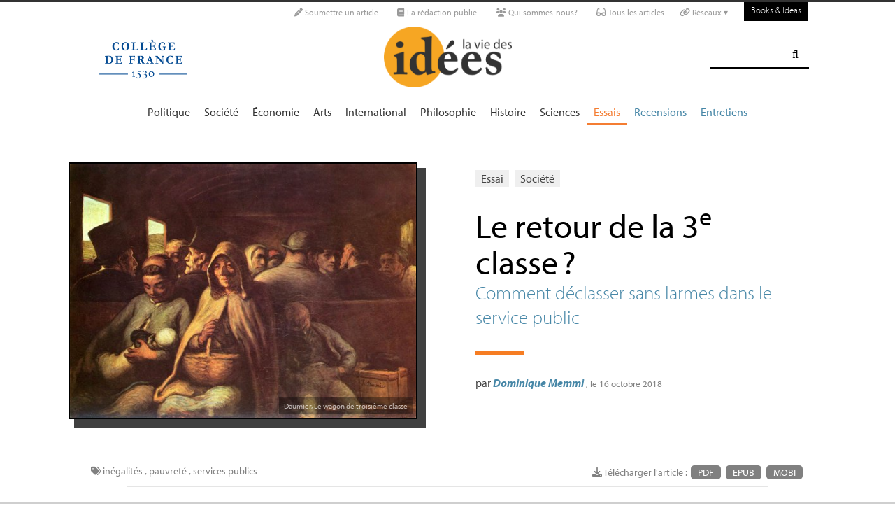

--- FILE ---
content_type: text/html; charset=utf-8
request_url: https://laviedesidees.fr/Le-retour-de-la-3eme-classe
body_size: 35694
content:
<!doctype html>
<html dir="ltr" lang="fr" xmlns="http://www.w3.org/1999/xhtml" xml:lang="fr" class="ltr fr no-js">
	<!--<![endif]-->
	<head>
		<script type='text/javascript'>/*<![CDATA[*/(function(H){H.className=H.className.replace(/\bno-js\b/,'js')})(document.documentElement);/*]]>*/</script>
		<title>Le retour de la 3e classe ? - La Vie des idées </title>
		
		
		
		<link rel="canonical" href="https://laviedesidees.fr/Le-retour-de-la-3eme-classe" />
		<meta name="description" content=" Comment d&#233;classer sans larmes dans le service public - H&#244;pital, soins dentaires, pompes fun&#232;bres, universit&#233;s, TGV : partout le service public r&#233;instaure sans le dire une &#171; troisi&#232;me classe &#187;, r&#233;serv&#233;e aux plus pauvres. Qu&#039;est-ce que cette segmentation nous dit des &#233;volutions de l&#039;&#201;tat-providence ?" >
		<meta property="article:author" content="Dominique Memmi">
		<meta name="author" content="Dominique Memmi">
		
		
		
		
		
		
		<meta property="og:title" content="Le retour de la 3e classe ?">
		<meta property="og:url" content="https://laviedesidees.fr/Le-retour-de-la-3eme-classe" />
		<meta property="og:description" content=" H&#244;pital, soins dentaires, pompes fun&#232;bres, universit&#233;s, TGV : partout le service public r&#233;instaure sans le dire une &#171; troisi&#232;me classe &#187;, r&#233;serv&#233;e aux plus pauvres. Qu&#039;est-ce que cette segmentation nous dit des &#233;volutions de l&#039;&#201;tat-providence ? Segmenter socialement les usagers, mat&#233;riellement et symboliquement : tel est l&#039;usage en train de se g&#233;n&#233;raliser depuis quelques ann&#233;es au c&#339;ur du service public. Apr&#232;s une p&#233;riode de d&#233;mocratisation progressive de l&#039;acc&#232;s aux prestations (&#8230;) " >
		<meta property="og:type" content="article" >
		
		
		<meta name="bepress_citation_author" content="Dominique Memmi">
		<meta name="bepress_citation_title" content="Le retour de la 3e classe ?">
		<meta name="bepress_citation_date" content="2018-10-16">
		<meta name="bepress_citation_abstract_html_url" content="https://laviedesidees.fr/Le-retour-de-la-3eme-classe">
		
		
		<meta name="DC.language" CONTENT="fr">
		<meta name="DC.title" CONTENT="Le retour de la 3e classe ?">
		<meta name="DC.creator" content="Dominique Memmi">
		<meta name="DC.source" CONTENT="La Vie des idées ">
		<meta name="DC.publisher" content="La Vie des idées ">
		<meta name="DC:date" content="2018-10-16">
		<meta name="DC.description" CONTENT=" H&#244;pital, soins dentaires, pompes fun&#232;bres, universit&#233;s, TGV : partout le service public r&#233;instaure sans le dire une &#171; troisi&#232;me classe &#187;, r&#233;serv&#233;e (&#8230;) ">
		<meta name="DC:type" content="journalArticle">
		
		
		
		<meta name="twitter:card" content="summary_large_image">
		<meta name="twitter:site" content="@laviedesidees
				">
		<meta name="twitter:creator" content="@laviedesidees
				">
		<meta name="twitter:title" content="Le retour de la 3e classe ? -  Comment d&#233;classer sans larmes dans le service public">
		<meta name="twitter:description" content=" H&#244;pital, soins dentaires, pompes fun&#232;bres, universit&#233;s, TGV : partout le service public r&#233;instaure sans le dire une &#171; troisi&#232;me classe &#187;, r&#233;serv&#233;e aux plus pauvres. Qu&#039;est-ce que cette segmentation nous dit des &#233;volutions de l&#039;&#201;tat-providence ? Segmenter socialement les usagers, mat&#233;riellement et symboliquement : tel est l&#039;usage en train de se g&#233;n&#233;raliser depuis quelques ann&#233;es au c&#339;ur du service public. Apr&#232;s une p&#233;riode de d&#233;mocratisation progressive de l&#039;acc&#232;s aux prestations (&#8230;) 
		
		">
		
			<meta name="twitter:image" content="https://laviedesidees.fr/local/cache-vignettes/L800xH587/arton4192-fac4a.jpg?1720529223
				"
			>
		
		
		
		<meta property="fb:app_id" content="1513923505598044" />
		
		<!-- Google tag (gtag.js) -->
<script async src="https://www.googletagmanager.com/gtag/js?id=G-FBEQC3F0L2"></script>
<script>
  window.dataLayer = window.dataLayer || [];
  function gtag(){dataLayer.push(arguments);}
  gtag('js', new Date());

  gtag('config', 'G-FBEQC3F0L2');
</script>


<meta http-equiv="Content-Type" content="text/html; charset=utf-8" />
<meta name="viewport" content="width=device-width, initial-scale=1" />

   
<link rel="stylesheet" href="squelettes-dist/css/reset.css?1764924792" type="text/css" />
<link rel="stylesheet" href="squelettes-dist/css/clear.css?1764924792" type="text/css" />
<link rel="stylesheet" href="squelettes-dist/css/font.css?1764924792" type="text/css" />
<link rel="stylesheet" href="squelettes/css/links.css?1729235433" type="text/css" />
<link rel="stylesheet" href="squelettes-dist/css/typo.css?1764924792" type="text/css" />
<link rel="stylesheet" href="squelettes-dist/css/media.css?1764924792" type="text/css" />
<link rel="stylesheet" href="squelettes-dist/css/form.css?1764924792" type="text/css" />

<link rel="stylesheet" href="squelettes-dist/css/layout.css?1764924792" type="text/css" />


<link rel="stylesheet" href="squelettes-dist/css/spip.css?1764924792" type="text/css" />
<script>/*<![CDATA[*/
var blocs_replier_tout = 0;
var blocs_slide = 'normal';
var blocs_title_sep = /\|\|/g;
var blocs_title_def = 'Déplier||Replier';
var blocs_js_cookie = '';

/*]]>*/</script><script type="text/javascript">var js_nouvelle_fenetre='(nouvelle fenêtre)';var links_site = '//laviedesidees.fr';</script>
<script>
var mediabox_settings={"auto_detect":true,"ns":"box","tt_img":true,"sel_g":"#documents_portfolio a[type='image\/jpeg'],#documents_portfolio a[type='image\/png'],#documents_portfolio a[type='image\/gif']","sel_c":".mediabox","str_ssStart":"Diaporama","str_ssStop":"Arr\u00eater","str_cur":"{current}\/{total}","str_prev":"Pr\u00e9c\u00e9dent","str_next":"Suivant","str_close":"Fermer","str_loading":"Chargement\u2026","str_petc":"Taper \u2019Echap\u2019 pour fermer","str_dialTitDef":"Boite de dialogue","str_dialTitMed":"Affichage d\u2019un media","splash_url":"","lity":{"skin":"_simple-dark","maxWidth":"90%","maxHeight":"90%","minWidth":"400px","minHeight":"","slideshow_speed":"2500","opacite":"0.9","defaultCaptionState":"expanded"}};
</script>
<!-- insert_head_css -->
<link rel="stylesheet" href="plugins-dist/mediabox/lib/lity/lity.css?1764926070" type="text/css" media="all" />
<link rel="stylesheet" href="plugins-dist/mediabox/lity/css/lity.mediabox.css?1764926070" type="text/css" media="all" />
<link rel="stylesheet" href="plugins-dist/mediabox/lity/skins/_simple-dark/lity.css?1764926070" type="text/css" media="all" /><link rel='stylesheet' type='text/css' media='all' href='plugins-dist/porte_plume/css/barre_outils.css?1764926072' />
<link rel='stylesheet' type='text/css' media='all' href='local/cache-css/cssdyn-css_barre_outils_icones_css-d131fca8.css?1762529467' />
<link rel="stylesheet" type="text/css" href="plugins/auto/orthotypo/v2.2.0/css/typo_guillemets.css" media="all" />
<link rel="stylesheet" href="squelettes/css/links.css" type="text/css" media="all" />
<link rel="stylesheet" href="plugins/auto/typoenluminee/v4.0.1/css/enluminurestypo.css" type="text/css" media="all" /><link rel="stylesheet" type="text/css" href="plugins/auto/blocsdepliables/v1.4.2/css/blocs.css?1750406074" /><link rel="stylesheet" type="text/css" href="plugins/auto/owlcarousel/v1.1.0/css/owl.carousel.css" media="screen" />
<link rel="stylesheet" type="text/css" href="plugins/auto/owlcarousel/v1.1.0/css/owl.theme.css" media="screen" />
<link rel="stylesheet" type="text/css" href="plugins/auto/owlcarousel/v1.1.0/css/owl.modeles.css" media="screen" />



<!--<link rel="stylesheet" href="squelettes-dist/css/theme.css?1764924792" type="text/css" />-->





<script src="prive/javascript/jquery.js?1764925040" type="text/javascript"></script>

<script src="prive/javascript/jquery.form.js?1764925040" type="text/javascript"></script>

<script src="prive/javascript/jquery.autosave.js?1764925040" type="text/javascript"></script>

<script src="prive/javascript/jquery.placeholder-label.js?1764925040" type="text/javascript"></script>

<script src="prive/javascript/ajaxCallback.js?1764925040" type="text/javascript"></script>

<script src="prive/javascript/js.cookie.js?1764925040" type="text/javascript"></script>
<!-- insert_head -->
<script src="plugins-dist/mediabox/lib/lity/lity.js?1764926070" type="text/javascript"></script>
<script src="plugins-dist/mediabox/lity/js/lity.mediabox.js?1764926070" type="text/javascript"></script>
<script src="plugins-dist/mediabox/javascript/spip.mediabox.js?1764926070" type="text/javascript"></script><script type='text/javascript' src='plugins-dist/porte_plume/javascript/jquery.markitup_pour_spip.js?1764926072'></script>
<script type='text/javascript' src='plugins-dist/porte_plume/javascript/jquery.previsu_spip.js?1764926072'></script>
<script type='text/javascript' src='local/cache-js/jsdyn-javascript_porte_plume_start_js-41a520d1.js?1760683474'></script>
<link rel="shortcut icon" href="local/cache-gd2/3b/20125795b1979063313bd83a0e42b4.ico?1728629147" type="image/x-icon" />
<link rel="apple-touch-icon" sizes="57x57" href="local/cache-gd2/03/9d5c9ed6e25796219fadefa497095d.png?1728629147" />
<link rel="apple-touch-icon" sizes="114x114" href="local/cache-gd2/af/166d120026049d07ac81fe78d01fdc.png?1728629147" />
<link rel="apple-touch-icon" sizes="72x72" href="local/cache-gd2/fa/e6e44a99f24d3ab8721fafd406961d.png?1728629147" />
<link rel="apple-touch-icon" sizes="144x144" href="local/cache-gd2/db/7782b36a652f5b014809ee71693270.png?1728629147" />
<link rel="apple-touch-icon" sizes="60x60" href="local/cache-gd2/92/0b3d31589302a59a33e563f7733740.png?1728629147" />
<link rel="apple-touch-icon" sizes="120x120" href="local/cache-gd2/8f/ae45f3c2adfd2bc239738eed255e89.png?1728629147" />
<link rel="apple-touch-icon" sizes="76x76" href="local/cache-gd2/8e/bc589b250e07eae6791ad637becb50.png?1728629147" />
<link rel="icon" type="image/png" href="local/cache-gd2/f3/d5960e0600bf10bf2238202d0c1225.png?1728629147" sizes="96x96" />
<link rel="icon" type="image/png" href="local/cache-gd2/9d/389978653a32b327aa4095c09167c6.png?1728629147" sizes="16x16" />
<link rel="icon" type="image/png" href="local/cache-gd2/f7/0443f4cea4ec5ff3a260ed78a23ef6.png?1728629147" sizes="32x32" />
<link rel="icon" type="image/png" href="local/cache-gd2/e4/b8f5a2330d04188bb812ab1056f4ac.png?1728629147" sizes="192x192" />
<meta name="msapplication-TileImage" content="local/cache-gd2/af/166d120026049d07ac81fe78d01fdc.png?1728629147" />

<meta name="msapplication-TileColor" content="#f6a623" />
<meta name="theme-color" content="#f6a623" /><link rel='stylesheet' href='local/cache-css/cssdyn-tarteaucitron_custom_css-04401bfc.css?1760683478' type='text/css' /><script type='text/javascript' src='plugins/auto/tarteaucitron/v1.9.2/lib/tarteaucitron/tarteaucitron.js' id='tauc'></script>
<script type="text/javascript">
	tarteaucitron.init({
		"privacyUrl": "", /* Privacy policy url */

		"hashtag": "#tarteaucitron", /* Ouverture automatique du panel avec le hashtag */
		"cookieName": "tarteaucitron", /* Cookie name */

		"orientation": "bottom", /* le bandeau doit être en haut (top), au milieu (middle) ou en bas (bottom) ? */

		"groupServices": false, /* Group services by category */
		"closePopup": false, /* Show a close X on the banner */

		/* Gestion petit bandeau */
		"showAlertSmall": false, /* afficher le petit bandeau en bas à droite ? */
		"cookieslist": false, /* Afficher la liste des cookies installés ? */

		/* Gestion de la petite icone Cookie */
		"showIcon": false, /* Show cookie Icon or not */
		
		"iconPosition": "BottomRight", /* BottomRight, BottomLeft, TopRight and TopLeft */

		"adblocker": false, /* Afficher un message si un adblocker est détecté */

		/* Gestion grand bandeau */
		"DenyAllCta" : true, /* Show the deny all button */
		"AcceptAllCta" : true, /* Show the accept all button when highPrivacy on */
		"highPrivacy": true, /* Si true, affiche le bandeau de consentement. Sinon, le consentement est implicite. */

		"handleBrowserDNTRequest": true, /* If Do Not Track == 1, disallow all */

		"removeCredit": false, /* supprimer le lien vers la source ? */

		"useExternalCss": false, /* If false, the tarteaucitron.css file will be loaded */
		"useExternalJs": false, /* If false, the tarteaucitron.js file will be loaded */

		

		"moreInfoLink": false, /* Show more info link */
		

		"mandatory": false, /* Show a message about mandatory cookies */

		"googleConsentMode": true, /* Activer le Google Consent Mode v2 pour Google ads & GA4 */
		"bingConsentMode": true, /* Activer le Bing Consent Mode pour Clarity & Bing Ads */
		"softConsentMode": false, /* Soft consent mode (le consentement est requis pour charger les tags) */
	});

	var tarteaucitronCustomText = {
		
		
		"icon": 'Gestionnaire de cookies - ouverture d’une fenêtre'
	}

	var tarteaucitronForceLanguage = 'fr';
</script>
<script src="https://laviedesidees.fr/plugins/auto/ancresdouces/v3.0.0/js/jquery.scrollto.js" type="text/javascript"></script><script src="https://laviedesidees.fr/plugins/auto/ancresdouces/v3.0.0/js/jquery.localscroll.js" type="text/javascript"></script><script type="text/javascript">/* <![CDATA[ */
function ancre_douce_init() {
	if (typeof jQuery.localScroll=="function") {
		jQuery.localScroll({autoscroll:false, hash:true, onAfter:function(anchor, settings){ 
			jQuery(anchor).attr('tabindex', -1).on('blur focusout', function () {
				// when focus leaves this element, 
				// remove the tabindex attribute
				jQuery(this).removeAttr('tabindex');
			}).focus();
		}});
	}
}
if (window.jQuery) jQuery(document).ready(function() {
	ancre_douce_init();
	onAjaxLoad(ancre_douce_init);
});
/* ]]> */</script><script src="plugins/auto/links/v4.1.2/links.js" type="text/javascript"></script>
<script src='plugins/auto/blocsdepliables/v1.4.2/js/blocs.js?1750406074'></script><script src="plugins/auto/owlcarousel/v1.1.0/javascript/owl.carousel.js" type="text/javascript"></script>



<script src="squelettes/js/script.js?1762768739" type="text/javascript"></script>


<meta name="generator" content="SPIP 4.4.7" />














<script src="https://code.jquery.com/ui/1.9.1/jquery-ui.js"></script>


<link type="text/css" rel="stylesheet" href="squelettes/js/jquery-dropdown-master/jquery.dropdown.min.css" />
<script type="text/javascript" src="squelettes/js/jquery-dropdown-master/jquery.dropdown.js"></script>


<link href="squelettes/fontawesome6/css/fontawesome.css" rel="stylesheet" />
<link href="squelettes/fontawesome6/css/brands.css" rel="stylesheet" />
<link href="squelettes/fontawesome6/css/solid.css" rel="stylesheet" />


<script src="squelettes/js/collapse_menu.js" type="text/javascript"></script>

<!-- For third-generation iPad with high-resolution Retina display: -->

<!-- For iPhone with high-resolution Retina display: -->

<!-- For first- and second-generation iPad: -->

<!-- For non-Retina iPhone, iPod Touch, and Android 2.1+ devices: -->




<!-- <meta name="viewport" content="width=device-width, height=device-height" /> -->
<meta name="viewport" content="width=device-width, initial-scale=1, user-scalable = no">


<meta name="format-detection" content="telephone=no">


<script src="//use.typekit.net/tbi6naw.js"></script>
<script>try{Typekit.load();}catch(e){}</script>	
			

<link rel="stylesheet" href="squelettes/css/habillage.css" type="text/css" media="projection, screen, tv" />		
		
		<link rel="stylesheet" href="squelettes/js/selection-sharer-master/dist/selection-sharer.css" type="text/css" />
		
		
		<script type='text/javascript' src='https://platform-api.sharethis.com/js/sharethis.js#property=648316a77e3db300120b2be7&product=sticky-share-buttons' async='async'></script>

		
		
	</head>
	<body class="page_article fr">
		<!-- Facebook SDK -->
		<div id="fb-root"></div>
		<script async defer crossorigin="anonymous" src="https://connect.facebook.net/fr_FR/sdk.js#xfbml=1&version=v4.0&appId=1513923505598044&autoLogAppEvents=1"></script>
		<!-- / Facebook SDK -->
		
		<div id="page">
			
			
			<div class="entete">

<ul id="skip" class="no_print">
	<li><a href="#big_menu_container">Aller au menu principal </a></li>
	<li><a href="#conteneur">Aller au contenu principal </a></li>
	<li><a href="#pied">Aller au pied de page </a></li>
</ul>

<div id="sub_menu_container" class="no_print">
	<div id="sub_menu">
		<div class="subc">
			<div id="tools">
				<ul>
						
							<li><a rel="me" href="Soumettre-un-article" class="social_link"><i class="fa-solid fa-pencil" aria-hidden="true"></i> Soumettre un article</a></li>
						
						
							<li><a rel="me" href="-La-redaction-publie-33-" class="social_link"><i class="fa-solid fa-book" aria-hidden="true"></i> La rédaction publie</a> </li>
						
						
							<li><a rel="me" href="Qui-sommes-nous" class="social_link"><i class="fa-solid fa-users" aria-hidden="true"></i> Qui sommes-nous?</a> </li>
						
						
							<li><a rel="me" href="-Tous-les-articles-" class="social_link"><i class="fa-solid fa-glasses"></i> Tous les articles</a> </li>
						
						
							<li class="deroulant"><a href="#"><i class="fa fa-link" aria-hidden="true"></i> Réseaux ▾</a>
								<ul class="sous">
									<li><a rel="me" href="https://bsky.app/profile/laviedesidees.bsky.social" target="_blank" class="social_link"><i class="fa fa-cloud" aria-hidden="true"></i> Bluesky</a></li>
									<li><a rel="me" href="https://piaille.fr/@laviedesidees" target="_blank" class="social_link"><i class="fa-brands fa-mastodon"></i> Mastodon</a></li>
									<li><a href="https://twitter.com/laviedesidees" target="_blank" class="social_link"><i class="fa-brands fa-x-twitter"></i> Twitter/X</a></li>
									<li><a href="https://www.threads.net/@laviedesidees" target="_blank" class="social_link"><i class="fa-brands fa-threads"></i> Threads</a></li>
									<li><a href="https://www.instagram.com/laviedesidees/" target="_blank" class="social_link"><i class="fa-brands fa-instagram"></i> Instagram</a></li>
									<li><a href="https://www.facebook.com/Laviedesideesfr/" target="_blank" class="social_link"><i class="fa-brands fa-facebook"></i> Facebook</a></li>
									<li><a href="https://www.youtube.com/channel/UCaMe83Ur75Z379aP1eUUQeg" target="_blank" class="social_link"><i class="fa-brands fa-youtube"></i> Youtube</a></li>
									<li><a href="https://www.linkedin.com/company/la-vie-des-idées" target="_blank" class="social_link"><i class="fa-brands fa-linkedin"></i> Linkedin</a></li>
									<li><a href="https://seenthis.net/people/la_vie_des_idees" target="_blank" class="social_link"><i class="fa fa-quote-right" aria-hidden="true"></i> SeenThis</a></li>
								</ul>
							</li>
					</ul>
						
					<a href="https://booksandideas.net" title="visit Books &amp; Ideas" class="header_tools_BandI">Books & Ideas</a>
					
			</div>
		</div><!-- /subc -->
	</div><!-- / sub menu -->
</div><!-- / sub menu container -->

<div id="header_container" class="no_print">
	<div id="entete">
		<div class="subc">
			
			
				<div class="logo_college">
					<a href="https://www.college-de-france.fr/"  target="_blank"><img src="squelettes/images/logoCDF_web_bleu.png" width="150px" alt="" /></a>
				</div>
			
			<div class="logo_site_vdi">
			
			<a rel="start" href="https://laviedesidees.fr/" class="logo">
					<img src='local/cache-vignettes/L423xH200/siteon0-2c255.png?1675949576' alt='La Vie des id&#233;es ' class='no-adapt-img spip_logo spip_logos' width='423' height='200' onmouseover='' onmouseout='' title='Accueil' />
					</a>
				
				
			</div>
			
			<div class="nettoyeur"></div>
		</div><!-- /subc -->
	</div><!-- / entete -->
</div><!-- / header container -->

<!-- ########################## mobile ############################### -->
<input id="menu-toggle" type="checkbox" />
<label class='menu-button-container' for="menu-toggle">
	<div class='menu-button'></div>
	</label>
<ul class="menu">
	<li class="li_search"><div class="formulaire_spip formulaire_recherche" id="formulaire_recherche">
<form action="spip.php?page=recherche" method="get"><div>
	<input name="page" value="recherche" type="hidden"
>
	
	<label for="recherche">Rechercher :</label>
	<input type="search" class="search text" size="25" name="recherche" id="recherche" accesskey="4" autocapitalize="off" autocorrect="off" />
	<input type="submit" class="submit" value="&#xf002;" title="Rechercher" />
</div></form>
</div>
</li>
	
		<li><a href="+-Politique-+">Politique </a></li>
	
		<li><a href="+-Societe-+">Société </a></li>
	
		<li><a href="+-Economie-+">Économie </a></li>
	
		<li><a href="+-Art-litterature-+">Arts </a></li>
	
		<li><a href="+-International-+">International</a></li>
	
		<li><a href="+-Philosophie-+">Philosophie </a></li>
	
		<li><a href="+-Histoire-+">Histoire </a></li>
	
		<li><a href="+-Sciences-1503-+">Sciences </a></li>
	
	
	<li class="menu_rub"><a href="-Essais-" class="on">Essais</a></li>

	<li class="menu_rub"><a href="-Livres-etudes-">Recensions</a></li>

	<li class="menu_rub"><a href="-Entretiens-31-">Entretiens</a></li>

<li class="BIlink"><a href="https://booksandideas.net" title="visit Books &amp; Ideas">Books & Ideas</a></li>	
</ul>
<!-- ######################################################### -->

<div id="search_box" class="no_print"><div id="search_wrapper"><div class="formulaire_spip formulaire_recherche" id="formulaire_recherche">
<form action="spip.php?page=recherche" method="get"><div>
	<input name="page" value="recherche" type="hidden"
>
	
	<label for="recherche">Rechercher :</label>
	<input type="search" class="search text" size="25" name="recherche" id="recherche" accesskey="4" autocapitalize="off" autocorrect="off" />
	<input type="submit" class="submit" value="&#xf002;" title="Rechercher" />
</div></form>
</div>
</div></div>

<div id="big_menu_container" class="no_print">
	<div id="big_menu_wrapper">
		<div class="subc">
			<div id="menu_them">
				<ul>
					
					<li><a href="+-Politique-+">Politique </a></li>
					
					<li><a href="+-Societe-+">Société </a></li>
					
					<li><a href="+-Economie-+">Économie </a></li>
					
					<li><a href="+-Art-litterature-+">Arts </a></li>
					
					<li><a href="+-International-+">International</a></li>
					
					<li><a href="+-Philosophie-+">Philosophie </a></li>
					
					<li><a href="+-Histoire-+">Histoire </a></li>
					
					<li><a href="+-Sciences-1503-+">Sciences </a></li>
					
					
					<li class="menu_rub"><a href="-Essais-" class="on">Essais</a></li>

	<li class="menu_rub"><a href="-Livres-etudes-">Recensions</a></li>

	<li class="menu_rub"><a href="-Entretiens-31-">Entretiens</a></li>

<li class="BIlink"><a href="https://booksandideas.net" title="visit Books &amp; Ideas">Books & Ideas</a></li>					
				</ul>
				<div class="nettoyeur"></div>
			</div><!-- / menu them -->

		</div><!-- /subc -->
		<div class="nettoyeur"></div>
	</div><!-- / big_menu_wrapper -->
	<div class="nettoyeur"></div>
</div><!-- / menu them container -->


</div>			
			
				
				
				
			
				<div class="cartouche flex_conteneur">
	<div class="conteneur_inner" style="height: 100%;">
		
		
		
		
		<div class="cartouche_logo flex_bloc_50">
			<div class="subcl">
				<div class="logo_wrapper">
					<img src='local/cache-vignettes/L545xH400/arton4192-9bacf.jpg?1702372157' alt='' class='spip_logo' width='545' height='400' onmouseover='' onmouseout='' />
					
					<div class="credits" style="max-width:1280px"><a href="https://fr.wikipedia.org/wiki/Le_Wagon_de_troisi%C3%A8me_classe" target="_blank">Daumier, Le wagon de troisième classe</a></div>
						
					
				</div>
			</div>
		</div>
		
		<div class="cartouche_titres flex_bloc_50">
			<div class="cartouche_titres_inner subcr">
				<p class="cartouches_entetes">
					
					
						<a href="-Essais-">Essai</a>
							
					
															
					 
					
						<a href="+-Societe-+">Société </a>
					
					
					 
					
				</p>
				
				
				
				
				
				<h1>
					
					<div  class="titre">Le retour de la 3<sup class="typo_exposants">e</sup> classe<small class="fine d-inline"> </small>?</div>
					
					<div class="soustitre"> Comment déclasser sans larmes dans le service public</div>
						
				</h1>
				
				
				
				<hr>
				
				<div class="cartouche_bis">
					
					
						
						
					
					<div class="signature">
						
						<span class="par">
							par 
							<span class="vcard author nom_auteur"><a class="url fn spip_in" rel="author" href="_Memmi-Dominique_">Dominique Memmi</a></span>
						</span>
						
						<span class="date">, le  16 octobre 2018</span>
						
						
						
						
						
						<br><br><br>
					</div>
				
				</div>	
				
				<div class="nettoyeur"></div>
			</div>
		</div>
		
	</div><!-- /conteneur_inner -->
</div>
<!-- / cartouche -->					
			
			<div class="conteneur large_simple">
			<div class="conteneur_inner">
					
				
				<div id="contenu_article" class="subc">
					
					
					<div id="content_article_wrapper container-fluid">
						<div id="content_article">
							
							<div class="clearfix">
								<div class="right">
									
									
									
									
									<div class="download_article_container">
	<i class="fa fa-download" aria-hidden="true"></i> Télécharger l'article : 
    
    
		<a href="IMG/pdf/201809_memmi.pdf">PDF</a>
	
	
	
	

	    
    
	
		 
        
		 <a href="/?action=generer_epub&amp;id_article=4192">EPUB</a>
	
	
	
	
		 
        
		 <a href="/?action=generer_mobi&amp;id_article=4192">MOBI</a>
	
	
</div></div>
								
								
								<div class="tags_container">
	
	<i class="fa fa-tags" aria-hidden="true"></i>
    
		<a href="+-inegalites-+">inégalités </a>
	, 
		<a href="+-pauvrete-+">pauvreté </a>
	, 
		<a href="+-services-publics-+">services publics </a>
	
</div></div>
							
							
							
							<div class="entry-content chapo"><p>Hôpital, soins dentaires, pompes funèbres, universités, <span class="caps">TGV</span> : partout le service public réinstaure sans le dire une «<small class="fine d-inline"> </small>troisième classe<small class="fine d-inline"> </small>», réservée aux plus pauvres. Qu’est-ce que cette segmentation nous dit des évolutions de l’État-providence<small class="fine d-inline"> </small>?</p></div>
								
							<div class="nettoyeur"></div>
							
							<div class="texte_wrapper">	
								
								
								<div class="entry-content texte"><p>Segmenter socialement les usagers, matériellement et symboliquement : tel est l’usage en train de se généraliser depuis quelques années au cœur du service public. Après une période de démocratisation progressive de l’accès aux prestations publiques, réapparaissent des «<small class="fine d-inline"> </small>classes<small class="fine d-inline"> </small>» d’usagers. D’où ce paradoxe : la démocratisation semble désormais devoir passer par… la <i>stratification.</i> Ce phénomène, aisément datable, est loin d’être anodin. Que s’est-il donc passé au juste<small class="fine d-inline"> </small>? Comment l’expliquer<small class="fine d-inline"> </small>? Et quelles peuvent en être les résonances et les implications idéologiques et sociales<small class="fine d-inline"> </small>?</p>
<h3 class="spip">Une troisième classe</h3>
<p>Elle se traduit d’abord dans la prise en charge des corps malades. Avec les consultations privées des chefs de service à l’hôpital public, la «<small class="fine d-inline"> </small>dualisation<small class="fine d-inline"> </small>» du service public hospitalier existe certes depuis longtemps. Mais les années 1950, les idéaux de l’État-providence, la sophistication du soin à l’hôpital, la réforme Debré de 1958 créant les <span class="caps">CHU</span> avaient cessé de faire de cet espace un espace de relégation des plus pauvres, loin du soin de ville privé réservé aux notables, pour en faire un espace d’accès à un soin de qualité en même temps que de relative mixité sociale, avec les inconvénients (attentes, complexité administrative) que cela pouvait comporter.</p>
<p>La création d’un secteur privé hospitalier de droit privé par une loi de 1970, le développement des cliniques, aux tarifs plus élevés et surtout imparfaitement couverts par le système assurantiel, la loi de 1991 offrant une concession de service public aux établissements de santé privés (tant à but non lucratif que lucratif), ainsi qu’en «<small class="fine d-inline"> </small>libéral<small class="fine d-inline"> </small>», la création en 1980, du secteur 2 : «<small class="fine d-inline"> </small>secteur conventionné à honoraires libres<small class="fine d-inline"> </small>» où les dépassements sont autorisés : tout cela a tendu à éroder de toutes les manières cette mixité imposée. Un seul exemple (ici emprunté à l’expérience récente de l’auteur de ces lignes) mais particulièrement révélateur : une <span class="caps">IRM</span>, «<small class="fine d-inline"> </small>soin<small class="fine d-inline"> </small>» purement technique dépendant d’une machine et de coût en principe stable, est tarifée à 50 € à l’hôpital, où elle est entièrement prise en charge par la couverture sociale. Dans une clinique consultée, l’<span class="caps">IRM</span> se voyait tarifée 130 €, soit beaucoup plus que le double, 60 euros restant à la charge de l’usager.</p>
<p>Cette variation n’étant guère officialisée, ce différentiel n’est pas immédiatement visible, a contrario de l’accueil et du décor c’est-à-dire des signes extérieurs de qualité. Ce n’est pas tant en termes de <i>contenu </i>que les prestations sont hiérarchisées entre hôpitaux et cliniques qu’en termes de<i> forme </i> : c’est de ce point de vue seulement que l’hôpital peut apparaître à beaucoup comme prestataire de soins de 2<sup class="typo_exposants">e</sup> classe. Temps d’attente pour obtenir un rendez-vous, temps d’attente sur place pour accéder aux examens préalables, puis pour accéder au médecin, convocation bien avant l’heure, personnel visiblement débordé, voire désagréable : l’usager de l’hôpital doit accepter d’être captif, docile, bref un véritable «<small class="fine d-inline"> </small>patient<small class="fine d-inline"> </small>», moins pressé, doté d’un temps moins précieux que les autres, en tout état de cause un «<small class="fine d-inline"> </small>usager<small class="fine d-inline"> </small>» plutôt qu’un «<small class="fine d-inline"> </small>client<small class="fine d-inline"> </small>».</p>
<p>En revanche, par ses plateaux techniques, par la spécialisation de ses professionnels, l’hôpital demeure à la pointe de la recherche et de certains soins : il continue à représenter de ce point de vue une première classe du soin, y compris pour les élites. Inversement, certaines cliniques délivrent des soins standardisés et de qualité médiocre<span class="spip_note_ref">&nbsp;[<a href="#nb1" class="spip_note" rel="appendix" title="Dans le domaine de l’accouchement, par exemple, certaines cliniques tentent&nbsp;(…)" id="nh1">1</a>]</span>. La partition entre classes de prestations et de d’usagers passe donc non seulement entre établissements mais au cœur même des hôpitaux publics : l’ilot privilégié que représentent les consultations privées en serait exemplaire.</p>
<p>Mais ce qui est moins connu, c’est qu’au cœur même de cet espace souvent considéré comme de «<small class="fine d-inline"> </small>deuxième classe<small class="fine d-inline"> </small>» qu’est devenu l’hôpital public, une troisième classe a été créée et que cette dernière a, pour le coup, retrouvé <i>tous </i>les vieux défauts de l’hôpital public, encore si fréquents dans les années 1960 – attentes interminables, mauvaise humeur des soignants, disqualification des patients – qui s’étaient estompés avec l’enrichissement du pays. Ils font retour, mais sous une <i>forme fortement aggravée, et pour certains segments </i>de population seulement.</p>
<p>Car en 1998, une loi crée au cœur du service public, les <span class="caps">PASS</span>, les Permanences d’accès aux soins de santé, réservées aux personnes exclues du système de santé par défaut de solvabilité (population précaires) et/ou de citoyenneté (l’étranger sans papier). Mais les Pass sont un service de soin au rabais<span class="spip_note_ref">&nbsp;[<a href="#nb2" class="spip_note" rel="appendix" title="Jeremy Geeraert, « La Question sociale en santé, L’hôpital public et l’accès&nbsp;(…)" id="nh2">2</a>]</span>. Dans ces espaces, déjà en retrait de l’hôpital, tous les médicaments et tous les soins ne sont pas accessibles (comme dans la médecine d’urgence), certains y sont considérés comme des soins de confort (béquilles, fauteuils roulants), les personnels y sont surchargés, les temps d’attente pour avoir un rendez-vous comme pour être reçus en consultation y sont longs, et une énorme docilité y est surtout attendue des patients (ceux qui n’ont pas réussi à être reçus doivent y retourner le lendemain). Bref, tous les traits de la médecine de «<small class="fine d-inline"> </small>deuxième classe<small class="fine d-inline"> </small>» évoquée plus haut (coût moins élevé mais attentes plus longues, prestations incomplètes, et moindres égards pour la patientèle) sont fortement accentués ici. Or cette «<small class="fine d-inline"> </small>troisième classe<small class="fine d-inline"> </small>» de services de santé s’est vue créée de l’intérieur de l’institution.</p>
<p>Autre exemple, très récent : la convention signée le 1<sup class="typo_exposants">er</sup> juin 2018 entre les dentistes et l’Assurance maladie. Cette convention autorise aux dentistes une augmentation générale des tarifs des soins dentaires <i>ordinaires</i> (la dévitalisation d’une molaire passe par exemple de 81,94 à 110 euros), indolore pour les patients puisque intégralement prise en charge par l’Assurance maladie et les complémentaires. En contrepartie, la prise en charge des prothèses variera selon trois classes de remboursement. Dans le premier, dit «<small class="fine d-inline"> </small><span class="caps">RAC</span> zéro<small class="fine d-inline"> </small>», le patient n’aura rien à débourser à condition qu’on ait affaire à des prothèses en métal pour les dents de derrière, réputées invisibles, contre des prothèses en céramiques pour les dents de devant. Un deuxième niveau, dit «<small class="fine d-inline"> </small>modéré<small class="fine d-inline"> </small>» ou «<small class="fine d-inline"> </small>maîtrisé<small class="fine d-inline"> </small>» de remboursement proposera des prothèses au tarifs plafonnés, remboursées à hauteur de 25% : ceci notamment pour ceux qui ne veulent pas de couronne métallique. Au troisième niveau, les honoraires seront libres : pour les implants, les dents en or, des couronnes «<small class="fine d-inline"> </small>à très haute technicité<small class="fine d-inline"> </small>» ou à «<small class="fine d-inline"> </small>l’esthétique encore plus fouillée<small class="fine d-inline"> </small>» (pour reprendre les termes de la Confédération Nationale des Syndicats Dentaires) : «<small class="fine d-inline"> </small>Il faut que les gens qui ont envie d’accéder à du superflu puissent le faire<small class="fine d-inline"> </small>», déclare la ministre de la santé, Agnès Buzyn le 1<sup class="typo_exposants">er</sup> juin sur Europe 1.</p>
<p>Cette «<small class="fine d-inline"> </small>première classe<small class="fine d-inline"> </small>» de soin ne semble pas trop bousculer l’idéal démocratique, même s’il faut dénier l’origine sociale de ces assurés-là («<small class="fine d-inline"> </small>les gens<small class="fine d-inline"> </small>»), et la puissance en réalité des normes esthétiques («<small class="fine d-inline"> </small>ont envie<small class="fine d-inline"> </small>», «<small class="fine d-inline"> </small>accéder à du superflu<small class="fine d-inline"> </small>»). La seconde classe non plus ne semble gêner personne. Seule la troisième suscite une gêne palpable, dûment exploitée par les professionnels : «<small class="fine d-inline"> </small>c’est un modèle d’efficience low cost qui devenir la référence en matière de santé bucco-dentaire<small class="fine d-inline"> </small>» plaide ainsi la Fédération des Syndicats Dentaires Libéraux, hostile à la convention. Ce à quoi Agnès Buzyn répond le même jour : «<small class="fine d-inline"> </small>Les prothèses que nous remboursons sont de grande qualité (…). Ce n’est pas du tout bas de gamme<small class="fine d-inline"> </small>»<small class="fine d-inline"> </small>; et le directeur général de la <span class="caps">CNAM</span> : «<small class="fine d-inline"> </small>Nous avons distingué critères fonctionnels et critères esthétiques, et on a privilégié les ‘dents du sourire’ pour lesquelles le critère esthétique est indispensable<small class="fine d-inline"> </small>»<span class="spip_note_ref">&nbsp;[<a href="#nb3" class="spip_note" rel="appendix" title="Tous les éléments de l’analyse qui précède proviennent de : Francois Béguin,&nbsp;(…)" id="nh3">3</a>]</span>. Les représentants de l’État ne peuvent donc pas officiellement méconnaître l’idéal démocratique : surtout après la bavure de Hollande, restée dans les mémoires, concernant les «<small class="fine d-inline"> </small>sans dents<small class="fine d-inline"> </small>».</p>
<p>Autre type de «<small class="fine d-inline"> </small>soins au corps<small class="fine d-inline"> </small>» - la prise en charge publique des corps morts. Elle a vécu la même évolution de long terme, et la même inflexion récente, au cours des années 1990. À Paris, en 1960, il y avait encore cinq classes d’enterrement payantes et une classe gratuite. À la fin de cette période, les convois prévus pour les trois dernières classes représentaient encore 60% des convois en quartiers populaires contre 23% dans les quartiers aisés<small class="fine d-inline"> </small>; la proportion de convois civils, moins coûteux, n’était que de 18% dans les quartiers aisés mais de plus de 40% dans les quartiers pauvres, épousant étroitement la proportion d’ouvriers dans la capitale<span class="spip_note_ref">&nbsp;[<a href="#nb4" class="spip_note" rel="appendix" title="D’après notre retravail sur les chiffres fournis par François-A-Isambert, «&nbsp;(…)" id="nh4">4</a>]</span>. Les classes d’enterrement avouaient donc sans détour l’appartenance de classe des défunts et/ou de leurs proches.</p>
<p>Les années 1960 ont vu supprimer les classes d’enterrement – par l’Église d’abord en 1963, puis par les Pompes Funèbres Générales ensuite – à peu près disparaître les tentures mortuaires, très coûteuses en personnel<span class="spip_note_ref">&nbsp;[<a href="#nb5" class="spip_note" rel="appendix" title="Emmanuel Bellanger, La mort, une affaire publique. Histoire du syndicat&nbsp;(…)" id="nh5">5</a>]</span> et les cérémonies perdre de leur «<small class="fine d-inline"> </small>pompe<small class="fine d-inline"> </small>» visiblement inégalitaire (trajets en centres-villes), et encore réduite dix ans après par la poussée de la crémation<span class="spip_note_ref">&nbsp;[<a href="#nb6" class="spip_note" rel="appendix" title="Passée en France métropolitaine de 0,4% en 1974 à 26% en 2005 (Ibid.)" id="nh6">6</a>]</span> : la distinction sociale devant la mort s’estompe et se dissimule. En 1993 (1998 à Paris) l’ouverture à la concurrence va inverser la tendance<span class="spip_note_ref">&nbsp;[<a href="#nb7" class="spip_note" rel="appendix" title="Emmanuel Bellanger, op. cit." id="nh7">7</a>]</span>. La montée générale des prix qui en résulte contribue à générer l’installation là encore, de trois classes. La première, est représentée par le funéraire privé, bien vite revenu à ses habitudes du passé : anticiper les capacités différentielles des clients à investir pour leur défunt afin de les inciter à dépenser<span class="spip_note_ref">&nbsp;[<a href="#nb8" class="spip_note" rel="appendix" title="Entretien avec un directeur d’une entreprise de Pompes Funèbres, juin 2017.&nbsp;(…)" id="nh8">8</a>]</span>. La seconde classe peut être représentée, à Paris, par un reste de service public, c’est-à-dire les Services Funéraires de la Ville de Paris (le <span class="caps">SFVP</span>), qui s’efforcent d’en conserver l’esprit en évitant la vente forcée des prestations. Pas ou peu de «<small class="fine d-inline"> </small>soins de conservation<small class="fine d-inline"> </small>» (thanatopraxie), de fait déjà fournis par l’hôpital : ces coûts ne constituent donc là que 12% des devis contre 60 à 70%, voire plus, dans le secteur privé. Et la «<small class="fine d-inline"> </small>troisième classe<small class="fine d-inline"> </small>» est représentée depuis 2004 par les «<small class="fine d-inline"> </small>convois sociaux<small class="fine d-inline"> </small>» pour les personnes en difficulté financière, invitées à ne payer que 20% (voire 0% pour des proches non familiaux) des frais (les mairies prenant le reste en charge), mais avec un seul type de cercueil, de capiton, de plaque funéraire<span class="spip_note_ref">&nbsp;[<a href="#nb9" class="spip_note" rel="appendix" title="Pour toutes ces informations sur le SFVP : entretien avec son directeur,&nbsp;(…)" id="nh9">9</a>]</span> …</p>
<div class='spip_document_10723 spip_document spip_documents spip_document_image spip_documents_left spip_document_left'>
<figure class="spip_doc_inner">

 <a href="IMG/jpg/img_0780-r90.jpg"  class="spip_doc_lien mediabox" type="image/jpeg">
		<img src='local/cache-vignettes/L935xH1247/img_0780-r90-126e5.jpg?1675952205' width='935' height='1247' alt='' /></a>
</figure>
</div>
<p>Bref, c’est le concept Ouigo. Dans les transports publics, à côté de la 1<sup class="typo_exposants">re</sup> et la 2<sup class="typo_exposants">e</sup> classe (disparues en 1991 dans les transports urbains, mais conservées dans les transports interurbains), s’est réintroduite en 2013, dans le secteur public ou para-public des transports, une troisième classe qui ne dit pas son nom. Ouigo permet une segmentation entre classes de services, en proposant une prestation minimale, accompagnée des signes extérieurs de ce minimalisme, qui sont aussi des signes extérieurs de modestie sociale : temps d’attente obligatoire à la gare (donc population <i>visiblement </i>captive et dépendante), absence de choix dans les horaires (un seul train par jour le plus souvent), absence de certains éléments de confort (ni prestation alimentaire ni poubelles à bord), plus grande étroitesse des sièges, et, bien sûr, disparition des 1<sup class="typo_exposants">res</sup> classes et de la «<small class="fine d-inline"> </small>voiture bar<small class="fine d-inline"> </small>», mais tarifs beaucoup plus modestes que ceux de la <span class="caps">SNCF</span>. Résultat : les populations de Ouigo sont socialement et ethniquement marquées, comme peut en témoigner l’auteur de ces lignes, un de ses utilisateurs très régulier. Or Ouigo n&#8217;est pas une filiale indépendante, mais constitue un service spécifique au sein de la branche Voyage <span class="caps">SNCF</span> de la maison mère.</p>
<h3 class="spip">Une fabrication de l’intérieur du service public</h3>
<p>Cette segmentation des publics s’est donc installée <i>de l’intérieur du système,</i> de l’intérieur du service public. En témoigne aussi la dualisation des universités et des troisièmes cycles en train de se mettre en place afin de cantonner dans des espaces spécifiques,<i> tout en les conservant à l’université</i>, des publics populaires qu’on ne peut plus refouler en toute légitimité depuis les années 1950.</p>
<p>Là encore, dans une première étape, les groupes sociaux étaient bien différenciés dans leur accès à la culture académique : la proportion d’accès au baccalauréat, d’environ 5% dans les années 1930 est restée stable jusqu’au début des années 50. Les séparations étaient claires<small class="fine d-inline"> </small>; il y avait ceux qui passaient la «<small class="fine d-inline"> </small>barrière et le niveau<small class="fine d-inline"> </small>» du baccalauréat, et tous les autres. Mais, seconde étape, avec les années 1950, une certaine mixité sociale est devenue possible. Car alors, ces 5% vont commencer à se hausser à une vitesse déroutante vers les 66% d’aujourd’hui<span class="spip_note_ref">&nbsp;[<a href="#nb10" class="spip_note" rel="appendix" title="Louis Cros, L’explosion scolaire, C.U.I. P., Paris 1961." id="nh10">10</a>]</span>. Toutes les tentatives pour freiner cet investissement nouveau des plus modestes sur l’enseignement supérieur se sont heurtées à des oppositions intenses dont les plus véhémentes furent les mouvements de mai 68 puis, trente ans plus tard, la bataille contre le <span class="caps">CPE</span> : l’université, comme l’hôpital, tendaient à devenir un espace socialement indifférencié. À côté cependant de cette 1<sup class="typo_exposants">re</sup> classe que n’ont jamais cessé d’être les grandes écoles (et qui prudemment se multiplient alors dans toutes les disciplines «<small class="fine d-inline"> </small>nobles<small class="fine d-inline"> </small>» : création des <span class="caps">IEP</span> de province, multiplication des écoles de commerces), s’était donc simplement constituée une deuxième classe que représentait l’université en voie de démocratisation accélérée. Un bon élève en lettres et sciences humaines savait simplement qu’il fallait d’une part s’orienter vers une grande école, et pour son cursus purement universitaire, continuer à éviter au maximum l’immersion dans la «<small class="fine d-inline"> </small>deuxième classe<small class="fine d-inline"> </small>» en échappant notamment au contrôle continu et à l’assistance aux cours, et choisissant en tout état de cause une université parisienne, et parmi elles, surtout pas «<small class="fine d-inline"> </small>Vincennes<small class="fine d-inline"> </small>», par exemple.</p>
<p>Mais aujourd’hui se fraye à nouveau une segmentation entre cette 2<sup class="typo_exposants">e</sup> classe qu’est déjà l’université et sa 3<sup class="typo_exposants">e</sup> classe. Les voies en sont diverses, et pour le moment inégalement abouties : attribution des deux premières années aux enseignants de statuts précaires ou dégradés, création des <span class="caps">AES</span>, droits d’inscription inégaux, et plus récemment encore, exigence d’ «<small class="fine d-inline"> </small>attendus<small class="fine d-inline"> </small>» et de «<small class="fine d-inline"> </small>pre-requis<small class="fine d-inline"> </small>» (ces démonstrations de compétence acquises) dans certains secteurs universitaires. Mais la hiérarchie était encore relativement implicite. Avec lesdits «<small class="fine d-inline"> </small>pôles d’excellence<small class="fine d-inline"> </small>» et les droits d’inscription différenciés, elle devient certes plus explicite, <i>tout en n’étant pas affichée </i>aussi clairement que les classes sur nos wagons d’antan…</p>
<h3 class="spip">Credo libéral et vertus démocratiques</h3>
<p>Les raisons de ce processus de segmentation des publics oscillent entre deux pôles. Une logique purement économique d’abord : l’esprit du «<small class="fine d-inline"> </small><i>low cost </i><small class="fine d-inline"> </small>». Il s’agit d’attirer des populations (y compris parfois relativement privilégiées) vers des prestations qui ne leur étaient pas habituelles, comme dans le secteur aéronautique : le <i>low cost </i>a permis d’attirer vers l’avion ceux qui ne partaient guère au loin, ou utilisaient d’autres moyens de transport : ceci sans les disqualifier vraiment, puisque partir au loin continue à représenter un privilège. Or le service public s’y met aussi. Ainsi la prestation «<small class="fine d-inline"> </small>Révolution Obsèques<small class="fine d-inline"> </small>», créée en 2012/2013 par les Services Funéraires de la Ville de Paris (avec l’appui et après expertise, précisément, d’un représentant de l’aviation <i>low cost</i>), repose sur le constat que certains membres de classes moyennes ou supérieures, plus sécularisés et durablement chargés de parents vieillissants, entendent désormais ne pas dépenser beaucoup pour les enterrements. Cette curieuse «<small class="fine d-inline"> </small>3<sup class="typo_exposants">e</sup> classe<small class="fine d-inline"> </small>» d’obsèques permet d’accéder effectivement au plus bas coût, mais à condition que le contrat soit géré entièrement par internet : par ceux donc qui sont du bon côté de la «<small class="fine d-inline"> </small>fracture numérique<small class="fine d-inline"> </small>»<span class="spip_note_ref">&nbsp;[<a href="#nb11" class="spip_note" rel="appendix" title="Entretien avec son directeur, François Michaud Nérard, 6 décembre 2017." id="nh11">11</a>]</span>. Il s’agit là plutôt de fidéliser des clientèles en fuite.</p>
<p>Mais faire accéder – ou continuer à faire accéder – un maximum de personnes à la prestation : telle est ici le plus souvent la raison alléguée. La chose est très évidente en ce qui concerne les <span class="caps">PASS</span> : les acteurs engagés dans les <span class="caps">PASS</span> voient ces dernières comme un progrès social, une «<small class="fine d-inline"> </small>exception française<small class="fine d-inline"> </small>» bienvenue parce qu’elles parviennent à conserver dans le giron public des populations particulièrement défavorisées (ailleurs, comme en Allemagne, elles sont prises en charge par la médecine humanitaire). La prise en charge sanitaire de tous aujourd’hui exigerait d’être moins regardant : médecine de 3<sup class="typo_exposants">e</sup> classe peut-être, mais médecine quand même. Même logique évidemment concernant la nouvelle prise en charge des prothèses dentaires. Il était sans doute bienvenu pour le successeur de François Hollande à la présidence d’insérer la prise en charge de ces prothèses parmi ses promesses de campagne, tant l’inégalité devant les soins dentaires est criante : en 2017, 600 000 couronnes métalliques ont été posées en France mais près de 18% des Français avaient renoncé en 2012 à des soins dentaires, dont 68% à la pose d’une couronne, d’un bridge ou d’un implant, soit 4,7 millions de patients… La nouvelle convention a pu paraître à certains – le responsable aux études de l’Association <i>Que Choisir </i>notamment – comme «<small class="fine d-inline"> </small>un compromis acceptable<small class="fine d-inline"> </small>» puisque «<small class="fine d-inline"> </small>Dans un monde idéal, on aurait pu souhaiter des céramiques partout, mais mieux vaut une couronne métallique que rien du tout<small class="fine d-inline"> </small>»<span class="spip_note_ref">&nbsp;[<a href="#nb12" class="spip_note" rel="appendix" title="Francois Béguin, Des prothèses dentaires..., Ibid." id="nh12">12</a>]</span>.</p>
<p>Cette justification s’impose aussi en ce qui concerne les trains Ouigo. L’augmentation des prix des billets engendrée par l’investissement massif dans les <span class="caps">TGV</span> ne devait pas créer d’ostracisme dans l’accès aux transports. Les trains Ouigo seront donc des <span class="caps">TGV</span>, simplement customisés en couleurs un peu criardes, et dépourvus de certains éléments de conforts propres aux <span class="caps">TGV</span>. Contrairement au Canada dry, ils n’ont donc pas totalement <i>l’apparence</i> des <span class="caps">TGV</span> (l’accueil, les éléments extérieurs de richesse) mais ils en ont la <i>substance </i> : la vitesse. Garantir le service à tous les usagers qui ne peuvent plus se le permettre : pour cela, on les inclut «<small class="fine d-inline"> </small>au rabais<small class="fine d-inline"> </small>», mais en les <i>séparant,</i> cette différence de traitement se faisant ainsi, pour tous, moins visible.</p>
<h3 class="spip">Le grand silence de l’idéologie</h3>
<p>Car la segmentation reste en général discrète. Encore une fois, peu de choses distinguent un <span class="caps">TGV</span> Ouigo d’un autre <span class="caps">TGV</span> et leur temps de trajet est – apparemment – le même<span class="spip_note_ref">&nbsp;[<a href="#nb13" class="spip_note" rel="appendix" title="Même si certains ne sont pas dupes. Voici par exemple ce qu’on trouve sur le&nbsp;(…)" id="nh13">13</a>]</span>. De même qu’il faut aller en clinique (comme chez un médecin non conventionné) pour découvrir que la même <span class="caps">IRM</span> y est facturée le double de son prix «<small class="fine d-inline"> </small>hospitalier<small class="fine d-inline"> </small>» ou prendre la mesure du changement de décor et d’accueil, il faut être amené à passer à l’<span class="caps">IEP</span> de Paris pour prendre toute la mesure de la pauvreté relative de l’Université, avoir pratiqué Ouigo pour découvrir que prestations alimentaire et évacuation des déchets n’y sont pas prévues<span class="spip_note_ref">&nbsp;[<a href="#nb14" class="spip_note" rel="appendix" title="Cette surprise initialement mal vécue a désormais engendré une&nbsp;(…)" id="nh14">14</a>]</span> et surtout qu’après avoir attiré le public par des prix très bas pour des trains aux horaires normaux, Ouigo fait, sauf exception, désormais partir très tôt ses trains : pour Montpellier par exemple, à 06h53 de Roissy Charles de Gaulle ou à 7h de Marne la Vallée. On retrouve là les horaires typiques des voyages en bus pour les pauvres avec «<small class="fine d-inline"> </small>valise en carton<small class="fine d-inline"> </small>» des années 1950, repris d’ailleurs trait pour trait par les Ouibus, comme par son équivalent européen, les Flixbus.</p>
<p>Encore plus discret : <i>à côté </i>de la multiplication des <span class="caps">TGV</span>, on assiste à la suppression pure ou simple des trains de province, ou à la déshérence (retards importants et suppressions de trains sans avis préalable) de lignes entières que les plus aisés n’empruntent plus guère : ainsi des trains sinistrés pour la région nord doublé par le triomphant Thalis, ou de la ligne vers Amiens et la Picardie aux retards chroniques, par opposition aux «<small class="fine d-inline"> </small>bons<small class="fine d-inline"> </small>» trains vers la région normande de plus en plus recherchée par les cadres moyens, et pour lesquels une gare flamboyante a été aménagée <i>à l’intérieur </i>de la gare Montparnasse. Le même «<small class="fine d-inline"> </small>partage<small class="fine d-inline"> </small>» tend aujourd’hui à s’installer aujourd’hui sur les trains de banlieue : on ne saurait que s’étonner de l’absolue ponctualité du train vers Pontoise comparée à l’absence totale de fiabilité de la ligne A qui le double pourtant de fort près, mais en direction du quartier le plus populaire de la ville nouvelle jouxtant Pontoise : Cergy-Pontoise. Ces «<small class="fine d-inline"> </small>classes<small class="fine d-inline"> </small>» de services publics, aux différences écrasantes, ne sauraient apparaître comme telles qu’à ceux dont les pratiques sociales sont amenées à varier, comme ces classes moyennes auxquelles appartiennent souvent le sociologue. Il est cependant des populations «<small class="fine d-inline"> </small>fixes<small class="fine d-inline"> </small>» parfaitement à même de repérer cette inflation discrète d’un système à «<small class="fine d-inline"> </small>deux poids deux mesures<small class="fine d-inline"> </small>» : il s’agit des professionnels de la <span class="caps">SNCF</span>, qui expriment sans détour leur inquiétude face au «<small class="fine d-inline"> </small>pourrissement<small class="fine d-inline"> </small>» de certaines lignes, très socialement situées<span class="spip_note_ref">&nbsp;[<a href="#nb15" class="spip_note" rel="appendix" title="SNCF/Cabinet Emergences, Rapport d’expertise Comité Hygiène Sécurité et&nbsp;(…)" id="nh15">15</a>]</span>.</p>
<p>La privatisation du service public n’apparaît alors que comme la partie émergée de l’iceberg : une segmentation plus <i>visible </i>que l’autre, alors que dans le service public les choses semblent souvent ne pas mériter, ne pas avoir besoin – voire se voir interdire – d’être dites. Bien sûr ici le désir peut être ici de fait non satisfait, mais non explicitement : parmi les candidats de Parcoursup toujours en attente de réponses concernant leurs vœux, il y a, de fait, chez ces bacheliers des filières professionnelles et technologiques, un nombre croissant <i>d’abandon pur et simple</i><span class="spip_note_ref">&nbsp;[<a href="#nb16" class="spip_note" rel="appendix" title="Pierre Merle, « Parcoursup, un retour en arrière de deux siècles », Le&nbsp;(…)" id="nh16">16</a>]</span> … mais ce n’était pas la visée <i>explicite </i>du système. Il suffit en revanche que soit introduit entre le désir et sa satisfaction un délai, un <i>temps supplémentaire </i> : pas même un interdit définitif. Le terme de «<small class="fine d-inline"> </small>sélection<small class="fine d-inline"> </small>» s’efface ainsi devant le fonctionnement même de l’algorithme Parcoursup : comme dans tous les secteurs de «<small class="fine d-inline"> </small>première classe<small class="fine d-inline"> </small>», les mieux dotés en ressources scolaires seront les plus vite servis. Dans les cliniques, dans le secteur 2, on attend à peine. En revanche la vitesse des <span class="caps">TGV</span> <span class="caps">OUIGO</span> est illusoire puisque qu’il faut près d’une heure supplémentaire pour les rejoindre (et désormais une heure supplémentaire sur certaines lignes pour les quitter), et les retards terribles des trains qui ne font pas les trajets socialement valorisés en témoignent : la représentation de l’excellence passe désormais bien autrement que dans l’affichage des 1<sup class="typo_exposants">re</sup>, 2<sup class="typo_exposants">e</sup>, 3<sup class="typo_exposants">e</sup> classes des wagons de métro et des enterrements d’antan. La chose ne s’énonce guère qu’à travers une <i>forme</i> : le temps pour obtenir le service, et les égards dont il s’accompagne. Les usagers qui attendent, ou sont rabroués pour leur impatience, le savent bien : ils ne sont pas ici de «<small class="fine d-inline"> </small>vrais<small class="fine d-inline"> </small>» clients, l’attente «<small class="fine d-inline"> </small>parle d’elle-même<small class="fine d-inline"> </small>». Luc Boltanski a cru pouvoir faire le constat d’un glissement de l’idéologie dominante vers un «<small class="fine d-inline"> </small>affaiblissement considérable en volume et surtout en sophistication du discours idéologique&#8221;<span class="spip_note_ref">&nbsp;[<a href="#nb17" class="spip_note" rel="appendix" title="Luc Boltanski, Rendre la réalité inacceptable. À propos de la production de&nbsp;(…)" id="nh17">17</a>]</span> : si la chose se vérifiait, la silencieuse segmentation des usagers jusque dans le secteur public en constituerait une forme nouvelle méritant l’attention.</p>
<p>«<small class="fine d-inline"> </small><i>Do you want upgrade<small class="fine d-inline"> </small>?</i><small class="fine d-inline"> </small>», cette question s’impose à vous de manière lancinante aux États-Unis, dès que vous avez posé votre option pour une place dans un avion ou une chambre d’hôtel. Refuser cet «<small class="fine d-inline"> </small>upgrade<small class="fine d-inline"> </small>» peut certes engendrer de fort désagréables surprises effectives (séparation des conjoints, absence de collation)<span class="spip_note_ref">&nbsp;[<a href="#nb18" class="spip_note" rel="appendix" title="Témoignage de Brigitte Studer, 1er décembre 2017." id="nh18">18</a>]</span>. Mais elles ne sont visibles qu’après coup, contrairement à la différence entre classes économiques et premières classes à travers lesquelles on est passé en entrant dans la carlingue. «<small class="fine d-inline"> </small>C’est fait exprès, explique pour le service public du funéraire, un opérateur du <i>low cost.</i> Il faut que ce soit un peu visible, qu’on remarque qu’on a accès qu’à une classe de services limités<small class="fine d-inline"> </small>»<span class="spip_note_ref">&nbsp;[<a href="#nb19" class="spip_note" rel="appendix" title="Entretien avec le directeur du Service Funéraire de la Ville de Paris,&nbsp;(…)" id="nh19">19</a>]</span>. Cet «<small class="fine d-inline"> </small>un peu visible<small class="fine d-inline"> </small>», à l’intérieur du service public aussi, semble devenir essentiel. Il y aurait beaucoup à faire sur le travail d’affichage ou au contraire d’euphémisation de la hiérarchie sociale aujourd’hui, ses retours de refoulé souvent inattendus, et surtout les formations de compromis expressives qu’il secrète<span class="spip_note_ref">&nbsp;[<a href="#nb20" class="spip_note" rel="appendix" title="Cf. par exemple D. Memmi, « De la dénégation au déni ? La mise en silence du&nbsp;(…)" id="nh20">20</a>]</span>.</p>
<p>Pour être possible sans être trop visible, le travail de classement social est d’ailleurs <i>délégué </i>aux usagers/consommateurs. On leur re-fabrique soigneusement des classes, mais sous une forme euphémisée : libres à eux de s’y faufiler pour continuer à accéder à ce qui continue à être considéré sinon comme un service public, du moins comme un bien commun (le transport, les obsèques, l’enseignement supérieur), tout en bénéficiant, ou pas, de signes extérieurs de richesse. Bref, on les invite à se «<small class="fine d-inline"> </small>classer<small class="fine d-inline"> </small>» eux-mêmes, à décider au fond – les messages publicitaires disent parfois la réalité du jeu – si «<small class="fine d-inline"> </small>je le vaux bien<small class="fine d-inline"> </small>».</p>
<h3 class="spip">Conclusion</h3>
<p>Alors<small class="fine d-inline"> </small>? Comment expliquer cette évolution<small class="fine d-inline"> </small>? On parle beaucoup aujourd’hui de repli communautaire, cet empressement à reconstituer des collectifs à l’aide d’adjuvants divers (rituels religieux ou laïcs, exhumation de langues locales, respect accru de normes de groupes, retour à des pratiques traditionnelles fleurant bon les chaudes communautés d’antan<span class="spip_note_ref">&nbsp;[<a href="#nb21" class="spip_note" rel="appendix" title="Cf. par exemple Arnaud Esquerre, Les os, les cendres et l’État, Paris,&nbsp;(…)" id="nh21">21</a>]</span>). On parle beaucoup moins des replis de classe. Jerôme Fourquet a eu la bonne idée de rapprocher entre elles un certain nombre de données prouvant qu’au cours de ces trente dernières années s’est installé un véritable «<small class="fine d-inline"> </small>séparatisme social<small class="fine d-inline"> </small>» des plus aisés – phénomène discret nous dit-il – se traduisant notamment par leur concentration dans les centres des métropoles, une expatriation plus fréquente dans des pays fiscalement avantageux, mais aussi, par exemple, un investissement important dans les écoles privées<span class="spip_note_ref">&nbsp;[<a href="#nb22" class="spip_note" rel="appendix" title="Jérôme Fourquet pour la fondation Jean-Jaurès." id="nh22">22</a>]</span>. Outre la diffusion – irrationnelle en ville – des 4x4 (qui, de leur hauteur et de leurs vitres fumées, sépare leurs occupants du commun des mortels), il est un autre indice, identifié par nous, de ce grand renfermement social : le dégoût, face à leur usagers démunis, dorénavant plus facilement avoué par les professionnels du soin aux vivants et aux morts. Leur recours croissant et irrationnel à des protections diverses (gants, housses, déodorants) fait apparaître le dégoût comme un affect éminemment «<small class="fine d-inline"> </small>mixophobe<small class="fine d-inline"> </small>». Il permet de séparer, lui aussi sans parole<span class="spip_note_ref">&nbsp;[<a href="#nb23" class="spip_note" rel="appendix" title="D. Memmi, E. Taieb et G. Raveneau, Le dégoût, envers du social, Presses&nbsp;(…)" id="nh23">23</a>]</span>. La segmentation sociale qui fait retour jusque dans l’intérieur du secteur public pourrait donc bien être pris dans un vaste mouvement de société.</p>
<p>Deux idéaux de l’État providence français semblent par ailleurs être entrés en contradiction. D’un côté le principe de l’accès de tous aux biens jugés importants ou devant rester «<small class="fine d-inline"> </small>communs<small class="fine d-inline"> </small>» : l’idée que certains pourraient en être totalement exclus paraît aujourd’hui difficilement compatibles avec l’idéal démocratique. De l’autre, le principe de l’universalisme, c’est à dire celui de <i>l’égalité de tous </i>dans cet accès à la prestation. Au premier idéal semble aujourd’hui devoir être sacrifié le second. Pourquoi ce grignotage de l’État-providence par un bout<small class="fine d-inline"> </small>? Deux évolutions socioéconomiques massives semblent ici à l’œuvre : la progression du chômage, produisant <i>de fait </i>nombre d’exclus<small class="fine d-inline"> </small>; l’autre évolution est constituée par l’accroissement du différentiel de ressources entre le haut et le bas de la hiérarchie sociale. Or le premier phénomène, touche – de manière certes inégale et inégalement dramatique – à peu près toutes les couches sociales. Le second n’est sensible que pour ceux qui fréquentent les extrêmes sociaux et sont amenés à naviguer entre les deux. La question de l’exclusion sociale – qui menace potentiellement tout le monde – est donc logiquement plus sensible et représente une question politiquement plus délicate que la segmentation croissante du monde social. Stratifier… pour éviter l’exclusion apparaît alors à beaucoup, en effet, comme un moindre mal.</p>
<p>La privatisation – qui «<small class="fine d-inline"> </small>sépare<small class="fine d-inline"> </small>» par l’argent – n’en serait alors qu’un visible épiphénomène. Car elle s’accompagne souvent de la même «<small class="fine d-inline"> </small>bonne volonté sociale<small class="fine d-inline"> </small>» : avec cette différence que <i>c’est la mise en concurrence</i> de tous – et non plus la <i>stratification </i>– qui est censée ici favoriser la <i>démocratisation</i>. La privatisation du funéraire, le soutien au développement des multiplexes au côté des salles subventionnées par les collectivités locales, par exemple, ont chaque fois été accompagnées de la croyance (ou de la justification) chaque fois déçue, que les prix allaient baisser. Chaque fois les socialistes ont pu se faire par conséquent les plus ardents soutiens de ces privatisations : preuve que ce regard, expulsant désormais toute contradiction entre stratification et démocratisation, pourrait bien une sécrétion discrète d’une évolution idéologique de nos sociétés où marché, concurrence, compétition – donc <i>hiérarchisation sociale </i>– ne sont plus considérés non plus comme contradictoires avec le bien commun.</p>
<p>Reste que cette segmentation ne se fait pas sans coût. En haut de l’espace social, l’aisance matérielle et culturelle protège sans doute de la disqualification potentielle attachée à la consommation de ces signes extérieurs de modestie sociale. D’autres parties de la population hésitent en revanche aujourd’hui à prendre Ouigo parce que le service est <i>considéré </i>comme au rabais (voire «<small class="fine d-inline"> </small>déclassant<small class="fine d-inline"> </small>»)<span class="spip_note_ref">&nbsp;[<a href="#nb24" class="spip_note" rel="appendix" title="Comme le constate l’auteur de ces lignes qui, contrairement à des proches&nbsp;(…)" id="nh24">24</a>]</span> ou, pire, hésitent à choisir le service public hospitalier, en raison de la conviction d’y être plus mal <i>servis </i>– voire <i>soignés </i>– qu’ailleurs. Mais comment réagissent ceux qui n’ont d’autre possibilité aujourd’hui que d’accepter leur déclassement et de répondre positivement aux multiples et discrètes exhortations à retourner à leur place<small class="fine d-inline"> </small>? Dans quelle mesure en sont-ils conscients<small class="fine d-inline"> </small>? Et si oui, en sont-ils révoltés<small class="fine d-inline"> </small>? Si oui encore, rusent-ils<small class="fine d-inline"> </small>? C’est poser rien moins que la question de la lucidité et de la docilité à la toute-puissance des assignations sociales… quand elle s’exacerbe en toute discrétion.</p></div>
								
								
								
								
									
									
									
									
								
								
						
								<!--nouveau lien dossier-->
								
								<!--fin nouveau lien dossier-->
								
								
								<p class="signature signature_box">
									
									<span class="par">
										par 
										<span class="vcard author nom_auteur"><a class="url fn spip_in" rel="author" href="_Memmi-Dominique_">Dominique Memmi</a></span></span><span class="date">, le  16 octobre 2018</span>
								</p>

								
								<div class="social_bloc no_print">
									
									<hr class="zigzag">
									
									<h3>Partagez cet article </h3>
									
									<!-- ShareThis BEGIN -->
									<div class="sharethis-inline-share-buttons"></div>
									<!-- ShareThis END -->
									
									<hr class="zigzag">
									
									
									<h3>Gardons le contact</h3>
	
	<a href="https://piaille.fr/@laviedesidees" target="_blank" class="social_image"><img src="squelettes/images/icons8-mastodon-color-56.png" alt="Mastodon"></a>
	<a href="https://twitter.com/laviedesidees" target="_blank" class="social_image"><img src="squelettes/images/icons8-twitter-color-56.png" alt="Twitter"></a>
	<a href="https://www.facebook.com/Laviedesideesfr/" target="_blank" class="social_image"><img src="squelettes/images/icons8-facebook-color-56.png" alt="Facebook"></a>
	<a href="https://www.instagram.com/laviedesidees" target="_blank" class="social_image"><img src="squelettes/images/icons8-instagram-color-56.png" alt="Instagram"></a>
	<a href="https://www.youtube.com/channel/UCaMe83Ur75Z379aP1eUUQeg" target="_blank" class="social_image"><img src="squelettes/images/icons8-youtube-color-56.png" alt="Youtube"></a>
	<a href="https://www.linkedin.com/company/la-vie-des-idées" target="_blank" class="social_image"><img src="squelettes/images/icons8-linkedin-color-56.png" alt="Linkedin"></a>
	
	<hr class="zigzag">											
									
								</div>
								
								<div class="ps">
									<h2>
										Aller plus loin
									</h2>
									
									<div class=""><p>Grand merci pour leurs remarques à mes lecteurs, Nicolas Belorgey, Cedric Lomba, et Nicolas Duvoux.</p></div>
									
								</div>
								
								
								<div class="newsletter_article">

	<div style="padding-top:20px;" id="formContent" class="newsletter_form_bloc">
		<fieldset>
			<form id="subForm" class="newsletter_form" method="post" name="subForm" action="https://newsletters.laviedesidees.fr/alyas/abo/news/new" target="_blank"  >
				<input type="hidden" name="id" value="" />
				<input type="hidden" name="direct" value="1" />
				<input type="hidden" name="newsletters[]" id="vie_weekly" value="vie_weekly" />
				<div class="newsletter_modal_intro">
					Abonnez-vous gratuitement à notre newsletter hebdomadaire :
				</div>
				<div>
					<div>
						<input type="submit" class="newsletter_button" value="S'abonner" />
					</div>
				</div>
			</form>
		</fieldset>
	</div>
	
</div><!-- /newsletter_popin -->								
								
								<div class="texte_plus_container clearfix">
									
									<!--Pour citer cet article-->
									<div class="pourciter">
										<h2>
											Pour citer cet article :
										</h2>
										<p>
											Dominique Memmi, « Le retour de la 3<sup class="typo_exposants">e</sup> classe<small class="fine d-inline"> </small>?.  Comment déclasser sans larmes dans le service public », 
											<em>
												La Vie des idées
											</em>
											, 16 octobre 2018.
											ISSN&nbsp;:&nbsp;2105-3030. 
											URL&nbsp;:&nbsp;https://laviedesidees.fr/Le-retour-de-la-3eme-classe
										</p>
									</div>
									<!--fin pour citer cet article-->
									
									
										<div class="proposer">
	<h2>
		Nota bene :
	</h2>
	<p>
		Si vous souhaitez critiquer ou développer cet article, vous êtes invité à proposer un texte au comité de rédaction (<a href="#redaction#mc#laviedesidees.fr#" title="redaction..&aring;t..laviedesidees.fr" onclick="location.href=mc_lancerlien('redaction','laviedesidees.fr'); return false;">redaction<span class='mcrypt'> chez </span>laviedesidees.fr</a>). Nous vous répondrons dans les meilleurs délais.
	</p>
</div>											
								
								</div><!-- /texte_plus_container -->
								
								
								
								<div class="nettoyeur"></div>
								
								
								
								
								
						
							</div><!-- /texte_wrapper -->
						
						
						</div><!-- /content article -->
					
					</div><!-- /content_article_wrapper -->
				</div><!-- /contenu_article -->
				
			</div><!-- conteneur inner -->
			</div><!-- conteneur -->
			
				
				
				
				
				
				
				
				
				
				
				
				
				
				
				
				
				
				
				
				
				
				
				
				
				
				
				
				
				
				
				
				
				
				
				
				
				
				
				
				
				
				
				
				
				
				
				
				
				
				
				
				
				
				
				
				
				
				
				
				
				
				
				
				
				
				
				
				
				
				
				
				
				
				
				
				
				
				
				
				
				
				
				
				
				
				
				
				
				
				
				
				
				
				
				
				
				
				
				
				
				
				
				
				
				
				
				
				
				
				
				
				
				
				
				
				
				
				
				
				
				
				
				
				
				
				
				
				
				
				
				
				
				
				
				
				
				
				
				
				
				
				
				
				
				
				
				
				
				
				
				
				
				
				
				
				
				
				
				
				
				
				
				
				
				
				
				
				
				
				
				
				
				
				
				
				
				
				
				
				
				
				
				
				
				
				
				
				
				
				
				
				
				
				
				
				
				
				
				
				
				
				
				
				
				
				
				
				
				
				
				
				
				
				
				
				
				
				
				
				
				
				
				
				
				
				
				
				
				
				
				
				
				
				
				
				
				
				
				
				
				
				
				
				
				
				
				
				
				
				
				
				
				
				
				
				
				
				
				
				
				
				
				
				
				
				
				
				
				
				
				
				
				
				
				
				
				
				
				
				
				
				
				
				
				
				
				
				
				
				
				
				
				
				
				
				
				
				
				
				
				
				
				
				
				
				
				
				
				
				
				
				
				
				
				
				
				
				
				
				
				
				
				
				
				
				
				
				
				
				
				
				
				
				
				
				
				
				
				
				
				
				
				
				
				
				
				
				
				
				
				
				
				
				
				
				
				
				
				
				
				
				
				
				
				
				
				
				
				
				
				
				
				
				
				
				
				
				
				
				
				
				
				
				
				
				
				
				
				
				
				
				
				
				
				
				
				
				
				
				
				
				
				
				
				
				
				
				
				
				
				
				
				
				
				
				
				
				
				
				
				
				
				
				
				
				
				
				
				
				
				
				
				
				
				
				
				
				
				
				
				
				
				
				
				
				
				
				
				
				
				
				
				
				
				
				
				
				
				
				
				
				
				
				
				
				
				
				
				
				
				
				
				
				
				
				
				
				
				
				
				
				
				
				
				
				
				
				
				
				
				
				
				
				
				
				
				
				
				
				
				
				
				
				
				
				
				
				
				
				
				
				
				
				
				
				
				
				
				
				
				
				
				
				
				
				
				
				
				
				
				
				
				
				
				
				
				
				
				
				
				
				
				
				
				
				
				
				
				
				
				
				
				
				
				
				
				
				
				
				
				
				
				
				
				
				
				
				
				
				
				
				
				
				
				
				
				
				
				
				
				
				
				
				
				
				
				
				
				
				
				
				
				
				
				
				
				
				
				
				
				
				
				
				
				
				
				
				
				
				
				
				
				
				
				
				
				
				
				
				
				
				
				
				
				
				
				
				
				
				
				
				
				
				
				
				
				
				
				
				
				
				
				
				
				
				
				
				
				
				
				
				
				
				
				
				
				
				
				
				
				
				
				
				
				
				
				
				
				
				
				
				
				
				
				
				
				
				
				
				
				
				
				
				
				
				
				
				
				
				
				
				
				
				
				
				
				
				
				
				
				
				
				
				
				
				
				
				
				
				
				
				
				
				
				
				
				
				
				
				
				
				
				
				
				
				
				
				
				
				
				
				
				
				
				
				
				
				
				
				
				
				
				
				
				
				
				
				
				
				
				
				
				
				
				
				
				
				
				
				
				
				
				
				
				
				
				
				
				
				
				
				
				
				
				
				
				
				
				
				
				
				
				
				
				
				
				
				
				
				
				
				
				
				
				
				
				
				
				
				
				
				
				
				
				
				
				
				
				
				
				
				
				
				
				
				
				
				
				
				
				
				
				
				
				
				
				
				
				
				
				
				
				
				
				
				
				
				
				
				
				
				
				
				
				
				
				
				
				
				
				
				
				
				
				
				
				
				
				
				
				
				
				
				
				
				
				
				
				
				
				
				
				
				
				
				
				
				
				
				
				
				
				
				
				
				
				
				
				
				
				
				
				
				
				
				
				
				
				
				
				
				
				
				
				
				
				
				
				
				
				
				
				
				
				
				
				
				
				
				
				
				
				
				
				
				
				
				
				
				
				
				
				
				
				
				
				
				
				
				
				
				
				
				
				
				
				
				
				
				
				
				
				
				
				
				
				
				
				
				
				
				
				
				
				
				
				
				
				
				
				
				
				
				
				
				
				
				
				
				
				
				
				
				
				
				
				
				
				
				
				
				
				
				
				
				
				
				
				
				
				
				
				
				
				
				
				
				
				
				
				
				
				
				
				
				
				
				
				
				
				
				
				
				
				
				
				
				
				
				
				
				
				
				
				
				
				
				
				
				
				
				
				
				
				
				
				
				
				
				
				
				
				
				
				
				
				
				
				
				
				
				
				
				
				
				
				
				
				
				
				
				
				
				
				
				
				
				
				
				
				
				
				
				
				
				
				
				
				
				
				
				
				
				
				
				
				
				
				
				
				
				
				
				
				
				
				
				
				
				
				
				
				
				
				
				
				
				
				
				
				
				
				
				
				
				
				
				
				
				
				
				
				
				
				
				
				
				
				
				
				
				
				
				
				
				
				
				
				
				
				
				
				
				
				
				
				
				
				
				
				
				
				
				
				
				
				
				
				
				
				
				
				
				
				
				
				
				
				
				
				
				
				
				
				
				
				
				
				
				
				
				
				
				
				
				
				
				
				
				
				
				
				
				
				
				
				
				
				
				
				
				
				
				
				
				
				
				
				
				
				
				
				
				
				
				
				
				
				
				
				
				
				
				
				
				
				
				
				
				
				
				
				
				
				
				
				
				
				
				
				
				
				
				
				
				
				
				
				
				
				
				
				
				
				
				
				
				
				
				
				
				
				
				
				
				
				
				
				
				
				
				
				
				
				
				
				
				
				
				
				
				
				
				
				
				
				
				
				
				
				
				
				
				
				
				
				
				
				
				
				
				
				
				
				
				
				
				
				
				
				
				
				
				
				
				
				
				
				
				
				
				
				
				
				
				
				
				
				
				
				
				
				
				
				
				
				
				
				
				
				
				
				
				
				
				
				
				
				
				
				
				
				
				
				
				
				
				
				
				
				
				
				
				
				
				
				
				
				
				
				
				
				
				
				
				
				
				
				
				
				
				
				
				
				
				
				
				
				
				
				
				
				
				
				
				
				
				
				
				
				
				
				
				
				
				
				
				
				
				
				
				
				
				
				
				
				
				
				
				
				
				
				
				
				
				
				
				
				
				
				
				
				
				
				
				
				
				
				
				
				
				
				
				
				
				
				
				
				
				
				
				
				
				
				
				
				
				
				
				
				
				
				
				
				
				
				
				
				
				
				
				
				
				
				
				
				
				
				
				
				
				
				
				
				
				
				
				
				
				
				
				
				
				
				
				
				
				
				
				
				
				
				
				
				
				
				
				
				
				
				
				
				
				
				
				
				
				
				
				
				
				
				
				
				
				
				
				
				
				
				
				
				
				
				
				
				
				
				
				
				
				
				
				
				
				
				
				
				
				
				
				
				
				
				
				
				
				
				
				
				
				
				
				
				
				
				
				
				
				
				
				
				
				
				
				
				
				
				
				
				
				
				
				
				
				
				
				
				
				
				
				
				
				
				
				
				
				
				
				
				
				
				
				
				
				
				
				
				
				
				
				
				
				
				
				
				
				
				
				
				
				
				
				
				
				
				
				
				
				
				
				
				
				
				
				
				
				
				
				
				
				
				
				
				
				
				
				
				
				
				
				
				
				
				
				
				
				
				
				
				
				
				
				
				
				
				
				
				
				
				
				
				
				
				
				
				
				
				
				
				
				
				
				
				
				
				
				
				
				
				
				
				
				
				
				
				
				
				
				
				
				
				
				
				
				
				
				
				
				
				
				
				
				
				
				
				
				
				
				
				
				
				
				
				
				
				
				
				
				
				
				
				
				
				
				
				
				
				
				
				
				
				
				
				
				
				
				
				
				
				
				
				
				
				
				
				
				
				
				
				
				
				
				
				
				
				
				
				
				
				
				
				
				
				
				
				
				
				
				
				
				
				
				
				
				
				
				
				
				
				
				
				
				
				
				
				
				
				
				
				
				
				
				
				
				
				
				
				
				
				
				
				
				
				
				
				
				
				
				
				
				
				
				
				
				
				
				
				
				
				
				
				
				
				
				
				
				
				
				
				
				
				
				
				
				
				
				
				
				
				
				
				
				
				
				
				
				
				
				
				
				
				
				
				
				
				
				
				
				
				
				
				
				
				
				
				
				
				
				
				
				
				
				
				
				
				
				
				
				
				
				
				
				
				
				
				
				
				
				
				
				
				
				
				
				
				
				
				
				
				
				
				
				
				
				
				
				
				
				
				
				
				
				
				
				
				
				
				
				
				
				
				
				
				
				
				
				
				
				
				
				
				
				
				
				
				
				
				
				
				
				
				
				
				
				
				
				
				
				
				
				
				
				
				
				
				
				
				
				
				
				
				
				
				
				
				
				
				
				
				
				
				
				
				
				
				
				
				
				
				
				
				
				
				
				
				
				
				
				
				
				
				
				
				
				
				
				
				
				
				
				
				
				
				
				
				
				
				
				
				
				
				
				
				
				
				
				
				
				
				
				
				
				
				
				
				
				
				
				
				
				
				
				
				
				
				
				
				
				
				
				
				
				
				
				
				
				
				
				
				
				
				
				
				
				
				
				
				
				
				
				
				
				
				
				
				
				
				
				
				
				
				
				
				
				
				
				
				
				
				
				
				
				
				
				
				
				
				
				
				
				
				
				
				
				
				
				
				
				
				
				
				
				
				
				
				
				
				
				
				
				
				
				
				
				
				
				
				
				
				
				
				
				
				
				
				
				
				
				
				
				
				
				
				
				
				
				
				
				
				
				
				
				
				
				
				
				
				
				
				
				
				
				
				
				
				
				
				
				
				
				
				
				
				
				
				
				
				
				
				
				
				
				
				
				
				
				
				
				
				
				
				
				
				
				
				
				
				
				
				
				
				
				
				
				
				
				
				
				
				
				
				
				
				
				
				
				
				
				
				
				
				
				
				
				
				
				
				
				
				
				
				
				
				
				
				
				
				
				
				
				
				
				
				
				
				
				
				
				
				
				
				
				
				
				
				
				
				
				
				
				
				
				
				
				
				
				
				
				
				
				
				
				
				
				
				
				
				
				
				
				
				
				
				
				
				
				
				
				
				
				
				
				
				
				
				
				
				
				
				
				
				
				
				
				
				
				
				
				
				
				
				
				
				
				
				
				
				
				
				
				
				
				
				
				
				
				
				
				
				
				
				
				
				
				
				
				
				
				
				
				
				
				
				
				
				
				
				
				
				
				
				
				
				
				
				
				
				
				
				
				
				
				
				
				
				
				
				
				
				
				
				
				
				
				
				
				
				
				
				
				
				
				
				
				
				
				
				
				
				
				
				
				
				
				
				
				
				
				
				
				
				
				
				
				
				
				
				
				
				
				
				
				
				
				
				
				
				
				
				
				
				
				
				
				
				
				
				
				
				
				
				
				
				
				
				
				
				
				
				
				
				
				
				
				
				
				
				
				
				
				
				
				
				
				
				
				
				
				
				
				
				
				
				
				
				
				
				
				
				
				
				
				
				
				
				
				
				
				
				
				
				
				
				
				
				
				
				
				
				
				
				
				
				
				
				
				
				
				
				
				
				
				
				
				
				
				
				
				
				
				
				
				
				
				
				
				
				
				
				
				
				
				
				
				
				
				
				
				
				
				
				
				
				
				
				
				
				
				
				
				
				
				
				
				
				
				
				
				
				
				
				
				
				
				
				
				
				
				
				
				
				
				
				
				
				
				
				
				
				
				
				
				
				
				
				
				
				
				
				
				
				
				
				
				
				
				
				
				
				
				
				
				
				
				
				
				
				
				
				
				
				
				
				
				
				
				
				
				
				
				
				
				
				
				
				
				
				
				
				
				
				
				
				
				
				
				
				
				
				
				
				
				
				
				
				
				
				
				
				
				
				
				
				
				
				
				
				
				
				
				
				
				
				
				
				
				
				
				
				
				
				
				
				
				
				
				
				
				
				
				
				
				
				
				
				
				
				
				
				
				
				
				
				
				
				
				
				
				
				
				
				
				
				
				
				
				
				
				
				
				
				
				
				
				
				
				
				
				
				
				
				
				
				
				
				
				
				
				
				
				
				
				
				
				
				
				
				
				
				
				
				
				
				
				
				
				
				
				
				
				
				
				
				
				
				
				
				
				
				
				
				
				
				
				
				
				
				
				
				
				
				
				
				
				
				
				
				
				
				
				
				
				
				
				
				
				
				
				
				
				
				
				
				
				
				
				
				
				
				
				
				
				
				
				
				
				
				
				
				
				
				
				
				
				
				
				
				
				
				
				
				
				
				
				
				
				
				
				
				
				
				
				
				
				
				
				
				
				
				
				
				
				
				
				
				
				
				
				
				
				
				
				
				
				
				
				
				
				
				
				
				
				
				
				
				
				
				
				
				
				
				
				
				
				
				
				
				
				
				
				
				
				
				
				
				
				
				
				
				
				
				
				
				
				
				
				
				
				
				
				
				
				
				
				
				
				
				
				
				
				
				
				
				
				
				
				
				
				
				
				
				
				
				
				
				
				
				
				
				
				
				
				
				
				
				
				
				
				
				
				
				
				
				
				
				
				
				
				
				
				
				
				
				
				
				
				
				
				
				
				
				
				
				
				
				
				
				
				
				
				
				
				
				
				
				
				
				
				
				
				
				
				
				
				
				
				
				
				
				
				
				
				
				
				
				
				
				
				
				
				
				
				
				
				
				
				
				
				
				
				
				
				
				
				
				
				
				
				
				
				
				
				
				
				
				
				
				
				
				
				
				
				
				
				
				
				
				
				
				
				
				
				
				
				
				
				
				
				
				
				
				
				
				
				
				
				
				
				
				
				
				
				
				
				
				
				
				
				
				
				
				
				
				
				
				
				
				
				
				
				
				
				
				
				
				
				
				
				
				
				
				
				
				
				
				
				
				
				
				
				
				
				
				
				
				
				
				
				
				
				
				
				
				
				
				
				
				
				
				
				
				
				
				
				
				
				
				
				
				
				
				
				
				
				
				
				
				
				
				
				
				
				
				
				
				
				
				
				
				
				
				
				
				
				
				
				
				
				
				
				
				
				
				
				
				
				
				
				
				
				
				
				
				
				
				
				
				
				
				
				
				
				
				
				
				
				
				
				
				
				
				
				
				
				
				
				
				
				
				
				
				
				
				
				
				
				
				
				
				
				
				
				
				
				
				
				
				
				
				
				
				
				
				
				
				
				
				
				
				
				
				
				
				
				
				
				
				
				
				
				
				
				
				
				
				
				
				
				
				
				
				
				
				
				
				
				
				
				
				
				
				
				
				
				
				
				
				
				
				
				
				
				
				
				
				
				
				
				
				
				
				
				
				
				
				
				
				
				
				
				
				
				
				
				
				
				
				
				
				
				
				
				
				
				
				
				
				
				
				
				
				
				
				
				
				
				
				
				
				
				
				
				
				
				
				
				
				
				
				
				
				
				
				
				
				
				
				
				
				
				
				
				
				
				
				
				
				
				
				
				
				
				
				
				
				
				
				
				
				
				
				
				
				
				
				
				
				
				
				
				
				
				
				
				
				
				
				
				
				
				
				
				
				
				
				
				
				
				
				
				
				
				
				
				
				
				
				
				
				
				
				
				
				
				
				
				
				
				
				
				
				
				
				
				
				
				
				
				
				
				
				
				
				
				
				
				
				
				
				
				
				
				
				
				
				
				
				
				
				
				
				
				
				
				
				
				
				
				
				
				
				
				
				
				
				
				
				
				
				
				
				
				
				
				
				
				
				
				
				
				
				
				
				
				
				
				
				
				
				
				
				
				
				
				
				
				
				
				
				
				
				
				
				
				
				
				
				
				
				
				
				
				
				
				
				
				
				
				
				
				
				
				
				
				
				
				
				
				
				
				
				
				
				
				
				
				
				
				
				
				
				
				
				
				
				
				
				
				
				
				
				
				
				
				
				
				
				
				
				
				
				
				
				
				
				
				
				
				
				
				
				
				
				
				
				
				
				
				
				
				
				
				
				
				
				
				
				
				
				
			
				<div class="conteneur large_gray">
				<div class="conteneur_inner">
					
					<div class="large_box">
						
						<h2 class="box_title">À lire aussi </h2>
						
						
						<div class="article_liste subc">
							<ul class="new_list new_list_small">
					    		
									<li class="new_bloc new_bloc_essai">

	
	<div class="new_bloc_logo" style="background-color: #776d64;">

		<a href="https://laviedesidees.fr/Pourquoi-brule-t-on-des-bibliotheques"><img src='local/cache-gd2/0f/692caef311e6bbcd00b6c06fa82cac.png?1715589713' alt='' class='spip_logo' width='800' height='660' onmouseover='' onmouseout='' /></a>
		
		
	</div>
	
	<div class="new_bloc_wrapper">	
		
		
		
			<a class="rubrique_cartouche light_link" href="https://laviedesidees.fr/-Essais-">Essai</a>
				
		
		
		<div class="new_bloc_header">
			<h2 class="titre"><a href="https://laviedesidees.fr/Pourquoi-brule-t-on-des-bibliotheques">Pourquoi brûle-t-on des bibliothèques<small class="fine d-inline"> </small>?</a></h2>
			<div class="soustitre"><a href="https://laviedesidees.fr/Pourquoi-brule-t-on-des-bibliotheques">Violences sociales et culture de l’écrit</a></div>
		</div>
		
		<!--<div class="article_liste_infos">
			
			par  <span class="vcard author nom_auteur"><a class="url fn spip_in" rel="author" href="_Merklen-Denis_">Denis Merklen</a></span>
 &amp; 
	 <span class="vcard author nom_auteur"><a class="url fn spip_in" rel="author" href="_Murard-Numa_">Numa Murard</a></span>, le  7 janvier 2008
		</div><!-- / article_liste_infos -->

			<div class="intro"><a href="https://laviedesidees.fr/Pourquoi-brule-t-on-des-bibliotheques" class="lien_discret">Les récents épisodes de révolte en banlieue ont confirmé que les bibliothèques étaient une cible privilégiée lors des émeutes.&nbsp;(…)
				</a></div>
			
			


		<div class="nettoyeur"></div>
	</div>
	
</li>	
								
									<li class="new_bloc new_bloc_essai">

	
	<div class="new_bloc_logo" style="background-color: #403725;">

		<a href="https://laviedesidees.fr/Le-RSA-une-voie-d-insertion-dans"><img src='local/cache-gd2/dd/65362a811d6358f5fe0d03ba284197.png?1715588131' alt='' class='spip_logo' width='800' height='660' onmouseover='' onmouseout='' /></a>
		
		
	</div>
	
	<div class="new_bloc_wrapper">	
		
		
		
			<a class="rubrique_cartouche light_link" href="https://laviedesidees.fr/-Essais-">Essai</a>
				
		
		
		<div class="new_bloc_header">
			<h2 class="titre"><a href="https://laviedesidees.fr/Le-RSA-une-voie-d-insertion-dans">Le <span class="caps">RSA</span>, une voie d’insertion dans le monde salarial<small class="fine d-inline"> </small>? </a></h2>
			<div class="soustitre"><a href="https://laviedesidees.fr/Le-RSA-une-voie-d-insertion-dans">Les conditions de réussite de la lutte contre la pauvreté </a></div>
		</div>
		
		<!--<div class="article_liste_infos">
			
			par  <span class="vcard author nom_auteur"><a class="url fn spip_in" rel="author" href="_Fayolle-Jacky_">Jacky Fayolle</a></span>, le  29 août 2008
		</div><!-- / article_liste_infos -->

			<div class="intro"><a href="https://laviedesidees.fr/Le-RSA-une-voie-d-insertion-dans" class="lien_discret">Alors que le débat sur le RSA se concentre une fois de plus sur son mode de financement, Jacky Fayolle s’appuie sur un rapport&nbsp;(…)
				</a></div>
			
			


		<div class="nettoyeur"></div>
	</div>
	
</li>	
								
									<li class="new_bloc new_bloc_essai">

	
	<div class="new_bloc_logo" style="background-color: #5f4a37;">

		<a href="https://laviedesidees.fr/Retour-sur-la-question-sociale"><img src='local/cache-gd2/8b/5d00f69edb81ea0c97152b987e2152.png?1728630164' alt='' class='spip_logo' width='800' height='660' onmouseover='' onmouseout='' /></a>
		
		
	</div>
	
	<div class="new_bloc_wrapper">	
		
		
		
			<a class="rubrique_cartouche light_link" href="https://laviedesidees.fr/-Entretiens-31-">Entretien</a>
				
		
		
		<div class="new_bloc_header">
			<h2 class="titre"><a href="https://laviedesidees.fr/Retour-sur-la-question-sociale">Retour sur la question sociale </a></h2>
			<div class="soustitre"><a href="https://laviedesidees.fr/Retour-sur-la-question-sociale">Entretien ave Robert Castel</a></div>
		</div>
		
		<!--<div class="article_liste_infos">
			
			par  <span class="vcard author nom_auteur"><a class="url fn spip_in" rel="author" href="_Duvoux-Nicolas_">Nicolas Duvoux</a></span>
 &amp; 
	 <span class="vcard author nom_auteur"><a class="url fn spip_in" rel="author" href="_Pech-Thierry_">Thierry  Pech</a></span>, le  18 novembre 2008
		</div><!-- / article_liste_infos -->

			<div class="intro"><a href="https://laviedesidees.fr/Retour-sur-la-question-sociale" class="lien_discret">Dans cet entretien, le sociologue Robert Castel, directeur d’études à l’EHESS, revient sur les principaux concepts grâce&nbsp;(…)
				</a></div>
			
			


		<div class="nettoyeur"></div>
	</div>
	
</li>	
								
									<li class="new_bloc new_bloc_essai">

	
	<div class="new_bloc_logo" style="background-color: #757575;">

		<a href="https://laviedesidees.fr/Les-murs-de-la-precarite"><img src='local/cache-gd2/7c/18ca216c219f28ac677ac1a0f8ad9e.png?1715588853' alt='' class='spip_logo' width='800' height='660' onmouseover='' onmouseout='' /></a>
			
		
	</div>
	
	<div class="new_bloc_wrapper">	
		
		
		
			<a class="rubrique_cartouche light_link" href="https://laviedesidees.fr/-Livres-etudes-">Recension</a>
				
		
		
		<div class="new_bloc_header">
			<h2 class="titre"><a href="https://laviedesidees.fr/Les-murs-de-la-precarite">Les murs de la précarité</a></h2>
			
		</div>
		
		<!--<div class="article_liste_infos">
			
			par  <span class="vcard author nom_auteur"><a class="url fn spip_in" rel="author" href="_Dietrich-Ragon-Pascale_">Pascale Dietrich-Ragon</a></span>, le  27 août 2009
		</div><!-- / article_liste_infos -->

			<div class="intro"><a href="https://laviedesidees.fr/Les-murs-de-la-precarite" class="lien_discret"><p>À propos de : F. Bouillon, <i>Les mondes du squat, anthropologie d&#8217;un habitat précaire</i>, <span class="caps">PUF</span>.</p>
					</a></div>
			
			


		<div class="nettoyeur"></div>
	</div>
	
</li>	
								
							</ul><!-- /subcolumns-->
							<br class="nettoyeur">
						</div><!-- / article liste -->
						
					</div><!-- /large box -->
				
				</div><!-- conteneur inner -->
				</div><!-- conteneur -->
			
			
			<div class="conteneur large_simple">
			<div class="conteneur_inner">
						
				<div class="subc">
					
					<div class="notes">
						<h2>
							Notes
						</h2>
						<div id="nb1">
<p><span class="spip_note_ref">[<a href="#nh1" class="spip_note" title="Notes 1" rev="appendix">1</a>]&nbsp;</span>Dans le domaine de l’accouchement, par exemple, certaines cliniques tentent de réduire leurs coûts au maximum en se limitant à un nombre limité de prestations et en standardisant les délais d’accouchement, ce que la césarienne facilite, au grand dam des nouvelles attentes. De ce point de vue, ces institutions sont de deuxième classe : ce n’est pas là qu’on pourra obtenir par exemple une médecine alternative de la grossesse, attentive au corps ou aux rythmes de chacun et de plus en plus prisée par les classes moyennes urbaines et cultivées.</p>
</div><div id="nb2">
<p><span class="spip_note_ref">[<a href="#nh2" class="spip_note" title="Notes 2" rev="appendix">2</a>]&nbsp;</span>Jeremy Geeraert, «<small class="fine d-inline"> </small><small class="fine d-inline"> </small>La Question sociale en santé, L’hôpital public et l’accès aux soins des personnes en marge du système de santé en France à l’aube du <span class="caps"><span class="caps">XXI</span></span><sup class="typo_exposants">e</sup> siècle<small class="fine d-inline"> </small><small class="fine d-inline"> </small>», Thèse de Sociologie, soutenue le 17 octobre 2017 (Paris <span class="caps"><span class="caps">XIII</span></span>, Paris). Cf. aussi Id. «<small class="fine d-inline"> </small><small class="fine d-inline"> </small>Healthcare Reforms and the Creation of Ex/Included Categories of Patients – ‘Irregular Migrants’ and the ‘Undesirable’ in the French Healthcare System<small class="fine d-inline"> </small><small class="fine d-inline"> </small>», International Migration, 2017.</p>
</div><div id="nb3">
<p><span class="spip_note_ref">[<a href="#nh3" class="spip_note" title="Notes 3" rev="appendix">3</a>]&nbsp;</span>Tous les éléments de l’analyse qui précède proviennent de : Francois Béguin, «<small class="fine d-inline"> </small><small class="fine d-inline"> </small>Des prothèses dentaires remboursées à 100%<small class="fine d-inline"> </small><small class="fine d-inline"> </small>», <i>Le Monde</i>, 5 juin 2018, p. 8.</p>
</div><div id="nb4">
<p><span class="spip_note_ref">[<a href="#nh4" class="spip_note" title="Notes 4" rev="appendix">4</a>]&nbsp;</span>D’après notre retravail sur les chiffres fournis par François-A-Isambert, «<small class="fine d-inline"> </small><small class="fine d-inline"> </small>Enterrements civils et classes sociales<small class="fine d-inline"> </small><small class="fine d-inline"> </small>», <i>Revue Française de sociologie</i>, Année 1960 Volume 1, Numéro 3, pp. 298-313, d’après l’Annuaire statistique de la ville de Paris, années 1884-1956. Il s’agissait respectivement des 12<sup class="typo_exposants">e</sup> et 20<sup class="typo_exposants">e</sup>, et des 16<sup class="typo_exposants">e</sup> et 17<sup class="typo_exposants">e</sup> arrondissements de Paris.</p>
</div><div id="nb5">
<p><span class="spip_note_ref">[<a href="#nh5" class="spip_note" title="Notes 5" rev="appendix">5</a>]&nbsp;</span>Emmanuel Bellanger, <i>La mort, une affaire publique. Histoire du syndicat intercommunal funéraire de la région parisienne, fin <span class="caps"><span class="caps">XIX</span></span><sup class="typo_exposants">e</sup> début <span class="caps"><span class="caps">XXI</span></span><sup class="typo_exposants">e</sup> siècle</i>, Paris, Éditions de l’Atelier, 2008, p. 208.</p>
</div><div id="nb6">
<p><span class="spip_note_ref">[<a href="#nh6" class="spip_note" title="Notes 6" rev="appendix">6</a>]&nbsp;</span>Passée en France métropolitaine de 0,4% en 1974 à 26% en 2005 (<i>Ibid.</i>)</p>
</div><div id="nb7">
<p><span class="spip_note_ref">[<a href="#nh7" class="spip_note" title="Notes 7" rev="appendix">7</a>]&nbsp;</span>Emmanuel Bellanger, <i>op. cit</i>.</p>
</div><div id="nb8">
<p><span class="spip_note_ref">[<a href="#nh8" class="spip_note" title="Notes 8" rev="appendix">8</a>]&nbsp;</span>Entretien avec un directeur d’une entreprise de Pompes Funèbres, juin 2017. Cf. Pascale Trompette, <i>Le marché des défunts</i>, Presses de Sciences Po, 2008.</p>
</div><div id="nb9">
<p><span class="spip_note_ref">[<a href="#nh9" class="spip_note" title="Notes 9" rev="appendix">9</a>]&nbsp;</span>Pour toutes ces informations sur le <span class="caps"><span class="caps">SFVP</span></span> : entretien avec son directeur, François Michaud Nérard, 6 décembre 2017</p>
</div><div id="nb10">
<p><span class="spip_note_ref">[<a href="#nh10" class="spip_note" title="Notes 10" rev="appendix">10</a>]&nbsp;</span>Louis Cros, <i>L’explosion scolaire</i>, <span class="caps"><span class="caps">C.U.I.</span></span> P., Paris 1961.</p>
</div><div id="nb11">
<p><span class="spip_note_ref">[<a href="#nh11" class="spip_note" title="Notes 11" rev="appendix">11</a>]&nbsp;</span>Entretien avec son directeur, François Michaud Nérard, 6 décembre 2017.</p>
</div><div id="nb12">
<p><span class="spip_note_ref">[<a href="#nh12" class="spip_note" title="Notes 12" rev="appendix">12</a>]&nbsp;</span>Francois Béguin, <i>Des prothèses dentaires..., Ibid</i>.</p>
</div><div id="nb13">
<p><span class="spip_note_ref">[<a href="#nh13" class="spip_note" title="Notes 13" rev="appendix">13</a>]&nbsp;</span>Même si certains ne sont pas dupes. Voici par exemple ce qu’on trouve sur <a href="http://www.leparisien.fr/economie/adieu-voyages-sncf-com-place-a-oui-sncf-com-ce-que-ca-change-06-12-2017-7437750.php" class="spip_out" rel="external">le site du<i> Parisien</i></a> le 6 décembre 2017 : «<small class="fine d-inline"> </small><small class="fine d-inline"> </small>Dans la nuit du 5 au 6 décembre (2017), le site a basculé d’un système à l’autre. Ce changement s’inscrit dans la nouvelle stratégie de la <span class="caps"><span class="caps">SNCF</span></span> qui vise à différencier son offre à grande vitesse entre les <span class="caps"><span class="caps">TGV</span></span> inOui pour le haut de gamme et Ouigo pour les <span class="caps"><span class="caps">TGV</span></span> low-cost. Ces derniers seront également accessibles depuis la gare de Paris-Montparnasse à partir de dimanche prochain. Le virage stratégique de la compagnie ferroviaire a pour ambition de faire franchir un cap à l’entreprise. Celui d’atteindre les 100 millions de voyageurs d’ici à 2020 – et donc de capter 15 millions de voyageurs supplémentaires en allant chasser sur les terres de BlaBlaCar ou des autocars Macron<small class="fine d-inline"> </small><small class="fine d-inline"> </small>».</p>
</div><div id="nb14">
<p><span class="spip_note_ref">[<a href="#nh14" class="spip_note" title="Notes 14" rev="appendix">14</a>]&nbsp;</span>Cette surprise initialement mal vécue a désormais engendré une transformation du site de Ouigo sur lequel les usagers sont désormais clairement prévenus.</p>
</div><div id="nb15">
<p><span class="spip_note_ref">[<a href="#nh15" class="spip_note" title="Notes 15" rev="appendix">15</a>]&nbsp;</span><span class="caps"><span class="caps">SNCF</span></span>/Cabinet Emergences, Rapport d’expertise Comité Hygiène Sécurité et Conditions de Travail - La restructuration de l’<span class="caps"><span class="caps">EVEN</span></span> (Etablissement Equipement et Entretien) dans plusieurs grandes banlieues parisiennes, Paris, novembre 2010.</p>
</div><div id="nb16">
<p><span class="spip_note_ref">[<a href="#nh16" class="spip_note" title="Notes 16" rev="appendix">16</a>]&nbsp;</span>Pierre Merle, «<small class="fine d-inline"> </small><small class="fine d-inline"> </small>Parcoursup, un retour en arrière de deux siècles<small class="fine d-inline"> </small><small class="fine d-inline"> </small>», <i>Le Monde,</i> 1<sup class="typo_exposants">er</sup> juin 2018, p. 20.</p>
</div><div id="nb17">
<p><span class="spip_note_ref">[<a href="#nh17" class="spip_note" title="Notes 17" rev="appendix">17</a>]&nbsp;</span>Luc Boltanski, <i>Rendre la réalité inacceptable. À propos de la production de l’idéologie dominante</i>, Paris, Demopolis, 2008, p. 162.</p>
</div><div id="nb18">
<p><span class="spip_note_ref">[<a href="#nh18" class="spip_note" title="Notes 18" rev="appendix">18</a>]&nbsp;</span>Témoignage de Brigitte Studer, 1<sup class="typo_exposants">er</sup> décembre 2017.</p>
</div><div id="nb19">
<p><span class="spip_note_ref">[<a href="#nh19" class="spip_note" title="Notes 19" rev="appendix">19</a>]&nbsp;</span>Entretien avec le directeur du Service Funéraire de la Ville de Paris, François Michaud Nérard, 6 décembre 2017, <i>op. cit.</i></p>
</div><div id="nb20">
<p><span class="spip_note_ref">[<a href="#nh20" class="spip_note" title="Notes 20" rev="appendix">20</a>]&nbsp;</span>Cf. par exemple D. Memmi, «<small class="fine d-inline"> </small><small class="fine d-inline"> </small>De la dénégation au déni<small class="fine d-inline"> </small><small class="fine d-inline"> </small>? La mise en silence du social dans les campagnes de prévention<small class="fine d-inline"> </small><small class="fine d-inline"> </small>», in (Collectif), <i>Le diabète, une épidémie silencieuse</i>, Lormont, Le Bord de l’Eau, 2013.</p>
</div><div id="nb21">
<p><span class="spip_note_ref">[<a href="#nh21" class="spip_note" title="Notes 21" rev="appendix">21</a>]&nbsp;</span>Cf. par exemple Arnaud Esquerre, <i>Les os, les cendres et l&#8217;État</i>, Paris, Fayard, 2011, et S. Memmi, <i>La revanche de la chair. Essai sur les nouveaux supports de l’ identité</i>, Paris, Seuil, 2014.</p>
</div><div id="nb22">
<p><span class="spip_note_ref">[<a href="#nh22" class="spip_note" title="Notes 22" rev="appendix">22</a>]&nbsp;</span>Jérôme Fourquet pour la <a href="https://jean-jaures.org/nos-productions/1985-2017-quand-les-classes-favorisees-ont-fait-secession" class="spip_out" rel="external">fondation Jean-Jaurès</a>.</p>
</div><div id="nb23">
<p><span class="spip_note_ref">[<a href="#nh23" class="spip_note" title="Notes 23" rev="appendix">23</a>]&nbsp;</span>D. Memmi, E. Taieb et G. Raveneau, <i>Le dégoût, envers du social</i>, Presses Universitaires de Rennes, septembre 2016 (cf. «<small class="fine d-inline"> </small><small class="fine d-inline"> </small>Les soignants et leurs gants<small class="fine d-inline"> </small><small class="fine d-inline"> </small>», pp.163-170). et id. (dir.), «<small class="fine d-inline"> </small><small class="fine d-inline"> </small>Anatomie du dégoût<small class="fine d-inline"> </small><small class="fine d-inline"> </small>», <i>Ethnologie française</i>, 1, janvier 2011. Pour le rapport des pompiers aux groupes populaires : Romain Pudal, <i>Retour de flammes. Les pompiers, des héros fatigués<small class="fine d-inline"> </small><small class="fine d-inline"> </small>?</i>, Paris, La Découverte, 2016.</p>
</div><div id="nb24">
<p><span class="spip_note_ref">[<a href="#nh24" class="spip_note" title="Notes 24" rev="appendix">24</a>]&nbsp;</span>Comme le constate l’auteur de ces lignes qui, contrairement à des proches socialement plus modestes et plus hésitants, fait de Ouigo une consommation sans «<small class="fine d-inline"> </small><small class="fine d-inline"> </small>vergogne<small class="fine d-inline"> </small><small class="fine d-inline"> </small>», c’est-à-dire sans honte sociale.</p>
</div>
					</div>
					
				</div>

				<div class="nettoyeur"></div>
				
			</div><!-- conteneur inner -->
			</div><!-- conteneur -->
			
			
			<div class="conteneur large_border">
	<div class="conteneur_inner">
		
		<div class="large_box">
			
			<h2 class="box_title">Partenaires</h2>
			
			<div class="partners_bottom_logos">
				
					<a href="https://casbs.stanford.edu/" title="casbs " target="_blank"><img src='local/cache-vignettes/L57xH60/siteon55-5fbf2.png?1675949266' alt='' class='spip_logo' width='57' height='60' onmouseover='' onmouseout='' /><span class="invisible">casbs </span></a>
				
					<a href="https://www.afsp.info/" title="afsp" target="_blank"><img src='local/cache-vignettes/L63xH60/siteon54-65825.png?1675949266' alt='' class='spip_logo' width='63' height='60' onmouseover='' onmouseout='' /><span class="invisible">afsp</span></a>
				
					<a href="https://www.cairn.info" title="Cairn.info" target="_blank"><img src='local/cache-vignettes/L130xH30/siteon53-1e747.jpg?1675949302' alt='' class='spip_logo' width='130' height='30' onmouseover='' onmouseout='' /><span class="invisible">Cairn.info</span></a>
				
			</div>
			
		</div>
		
	</div>
</div>			
			<div class="conteneur large_black">
			<div class="conteneur_inner">
		
				
				<div id="pied" class="no_print">
	
	<!-- TOP BUTTON -->
	<a href="#page" id="topbutton">
		<span class="fa-stack fa-2x">
		  <i class="fa fa-square fa-stack-2x"></i>
		  <i class="fa fa-arrow-up fa-stack-1x fa-inverse"></i>
		</span>
	</a>
	<script>//Get the button:
	mybutton = document.getElementById("topbutton");
	
	// When the user scrolls down 20px from the top of the document, show the button
	window.onscroll = function() {scrollFunction()};
	
	function scrollFunction() {
	  if (document.body.scrollTop > 1000 || document.documentElement.scrollTop > 1000) {
		mybutton.style.display = "block";
	  } else {
		mybutton.style.display = "none";
	  }
	}
	
	// When the user clicks on the button, scroll to the top of the document
	function topFunction() {
	  document.body.scrollTop = 0; // For Safari
	  document.documentElement.scrollTop = 0; // For Chrome, Firefox, IE and Opera
	}</script>
	<!-- / TOP BUTTON -->
		
	<div class="">
		
		<ul class="subcolumns">
			

			
			
			<div class="c16l">
				<div class="subc">
					<h2>Thématiques </h2>
					<ul class="pied_liste">
						
						<li><a href="+-Politique-+">Politique </a></li>
						
						<li><a href="+-Societe-+">Société </a></li>
						
						<li><a href="+-Economie-+">Économie </a></li>
						
						<li><a href="+-Art-litterature-+">Arts </a></li>
						
						<li><a href="+-International-+">International</a></li>
						
						<li><a href="+-Philosophie-+">Philosophie </a></li>
						
						<li><a href="+-Histoire-+">Histoire </a></li>
						
						<li><a href="+-Sciences-1503-+">Sciences </a></li>
						
					</ul>
				</div>
			</div>
			
			
			
			<div class="c16l">
				<div class="subc">
					<h2>Catégories </h2>
					<ul class="pied_liste">
						
						<li><a href="-Essais-">Essais</a></li>
						
						<li><a href="-Livres-etudes-">Recensions</a></li>
						
						<li><a href="-Entretiens-31-">Entretiens</a></li>
						
						<li><a href="-Dossiers-24-">Dossiers</a></li>
						
					</ul>
				</div>
			</div>
			
			
			<div class="c16l">
				<div class="subc">
					<h2>À propos </h2>
					<ul class="pied_liste">
						
						<li><a href="Qui-sommes-nous">Qui sommes-nous<small class="fine d-inline"> </small>?</a></li>
						
						<li><a href="Contact">Contact</a></li>
						
						<li><a href="Soumettre-un-article">Soumettre un article</a></li>
						
						<li><a href="spip.php?page=contributeurs">Contributeurs</a></li>
						<li><a href="spip.php?page=liens">Liens </a></li>
						<li><a href="spip.php?page=plan">Plan du site</a></li>
					</ul>
				</div>
			</div>
			
			<div class="c16l">
				<div class="subc">
					<h2>Réseaux </h2>
					<ul class="pied_liste">
						<li><a href="#newsletter_popin"  rel="modal:open"><i class="fa fa-envelope"></i> Newsletter</a></li>
							<li><a rel="me" href="https://bsky.app/profile/laviedesidees.bsky.social" target="_blank" class="social_link"><i class="fa fa-cloud" aria-hidden="true"></i> Bluesky</a></li>
							<li><a rel="me" href="https://piaille.fr/@laviedesidees" target="_blank" class="social_link"><i class="fa-brands fa-mastodon"></i> Mastodon</a></li>
							<li><a href="https://www.threads.net/@laviedesidees" target="_blank" class="social_link"><i class="fa-brands fa-threads"></i> Threads</a></li>
							<li><a href="https://www.instagram.com/laviedesidees" title="Instagram" target="_blank"><i class="fa-brands fa-instagram"></i> Instagram</a></li>
							<li><a href="http://twitter.com/laviedesidees" title="twitter" target="_blank"><i class="fa-brands fa-x-twitter"></i> Twitter/X</a></li>
							
					</ul>
				</div>
			</div>
			
			<div class="c16r">
				<div class="subc">
					<h2>&nbsp;</h2>
					<ul class="pied_liste">
						<li><a href="http://www.facebook.com/pages/La-Vie-des-id%C3%A9es/154595077884455" title="facebook" target="_blank"><i class="fa-brands fa-facebook"></i> Facebook</a></li>
							<li><a href="https://www.youtube.com/channel/UCaMe83Ur75Z379aP1eUUQeg" target="_blank" class="social_link"><i class="fa-brands fa-youtube"></i> Youtube</a></li>
							<li><a href="https://www.linkedin.com/company/la-vie-des-idées" title="Linkedin" target="_blank"><i class="fa-brands fa-linkedin"></i> Linkedin</a></li>
							<li><a href="http://seenthis.net/people/la_vie_des_idees" title="SeenThis" target="_blank"><i class="fa fa-quote-right" aria-hidden="true"></i> SeenThis</a></li>
							
						
						<li><a href="spip.php?page=backend" title="Syndiquer tout le site"><i class="fa fa-rss-square"></i> Fil RSS</a></li>
					</ul>
				</div>
			</div>
		
		</ul><!-- /subcolumns -->
		
	</div><!-- /subc -->
	
	<div id="pied_legals">
		
		<div class="subc">
			
			<br />© laviedesidees.fr - Toute reproduction interdite sans autorisation explicite de la rédaction  - <a href="spip.php?page=article&amp;id_article=942" title="mentions legales">Mentions l&eacute;gales</a> - <a href="http://www.abelpoucet.com">webdesign : Abel Poucet</a>
			
		</div><!-- /subc -->
	</div><!-- fin pieds legals -->
	
</div><!-- fin pied -->


<!--google!-->
<!-- Géré par le plugin tarteaucitron -->



<script src="squelettes/js/jquery.responsiveVideo.js" type="text/javascript"></script>
<script>
$( 'body' ).responsiveVideo();
</script>


<!-- jQuery Modal -->
<script src="https://cdnjs.cloudflare.com/ajax/libs/jquery-modal/0.9.1/jquery.modal.min.js"></script>
<link rel="stylesheet" href="https://cdnjs.cloudflare.com/ajax/libs/jquery-modal/0.9.1/jquery.modal.min.css" />			
			</div><!-- conteneur inner -->
			</div><!-- conteneur -->
		
		</div><!-- fin page -->
		
		
		<script src="squelettes/js/selection-sharer-master/dist/selection-sharer.js"></script>
		<script>
			$('p').selectionSharer();
		</script>
		
		<script>
		  window.fbAsyncInit = function() {
		    FB.init({
		      appId      : '1513923505598044',
		      xfbml      : true,
		      version    : 'v2.5'
		    });
		  };
		
		  (function(d, s, id){
		     var js, fjs = d.getElementsByTagName(s)[0];
		     if (d.getElementById(id)) {return;}	
		     js = d.createElement(s); js.id = id;
		     js.src = "//connect.facebook.net/en_US/sdk.js";
		     fjs.parentNode.insertBefore(js, fjs);
		   }(document, 'script', 'facebook-jssdk'));
		</script>
		
		<!-- Html + Script Barre de progression lecture -->
		<div id="progression">
		     <div id="barre"></div>
		</div>
		<script>
			var $ = jQuery.noConflict();
			$(window).scroll(function() {
			 
			    //Calcule la hauteur de la page entière
			    var h = $(document).height();
			    //Détermine la position de la page
			    var s = $(window).scrollTop();
			    //Calcule la hauteur de page visible
			    var w = $(window).height();
			    
			    //Formule mathématique pour calculer p le pourcentage de progression
			    var t = (s / h) * w;
			    var p = Math.ceil((s + t) / h * 110) + 1;
			 
			    //Agrandit la barre de progression en fonction de p
			    $('#barre').width(p + '%');
			    if (s > 150){
			      //Modification CSS si l'utilisauter a scrollé plus de 150px
			      $('#barre').height(39);
			      $('#progression').css('height', '10px');   ;  
			    }else{
			      //Modification CSS si l'utilisateur a scrollé moins de 150px
			      $('#barre').height(3);  
			      $('#progression').css('height', '3px');       
			    }
			});
		</script>
<script type="text/javascript">/*<![CDATA[*/
function mc_lancerlien(a,b){x='ma'+'ilto'+':'+a+'@'+b.replace(/\.\..t\.\./g,'@'); return x;}
jQuery(function(){
	jQuery('.mcrypt').empty().append('@');
	jQuery('a.spip_mail').attr('title',function(i, val) { if(val) return val.replace(/\.\..t\.\./g,'@');});
});/*]]>*/</script><script type="text/javascript">tarteaucitron.user.gtagUa = '';
(tarteaucitron.job = tarteaucitron.job || []).push('gtag');
tweet-bubble-t2
<span class="tacTwitter"></span><a href="https://twitter.com/share" class="twitter-share-button" data-via="ptac_twitter_username" data-count="vertical" data-dnt="true"></a>
tweet-horizontal-t2
<span class="tacTwitter"></span><a href="https://twitter.com/share" class="twitter-share-button" data-via="ptac_twitter_username" data-count="horizontal" data-dnt="true"></a>
tweet-none-t2
<span class="tacTwitter"></span><a href="https://twitter.com/share" class="twitter-share-button" data-via="ptac_twitter_username" data-count="none" data-dnt="true"></a>
tweet-bubble-t3
<span class="tacTwitter"></span><a data-size="large" href="https://twitter.com/share" class="twitter-share-button" data-via="ptac_twitter_username" data-count="vertical" data-dnt="true"></a>
tweet-horizontal-t3
<span class="tacTwitter"></span><a data-size="large" href="https://twitter.com/share" class="twitter-share-button" data-via="ptac_twitter_username" data-count="horizontal" data-dnt="true"></a>
tweet-none-t3
<span class="tacTwitter"></span><a data-size="large" href="https://twitter.com/share" class="twitter-share-button" data-via="ptac_twitter_username" data-count="none" data-dnt="true"></a>
follow-horizontal-t2
<span class="tacTwitter"></span><a href="https://twitter.com/ptac_twitter_username" class="twitter-follow-button" data-show-count="horizontal" data-dnt="true"></a>
follow-none-t2
<span class="tacTwitter"></span><a href="https://twitter.com/ptac_twitter_username" class="twitter-follow-button" data-show-count="false" data-dnt="true"></a>
follow-horizontal-t3
<span class="tacTwitter"></span><a href="https://twitter.com/ptac_twitter_username" class="twitter-follow-button" data-show-count="horizontal" data-size="large" data-dnt="true"></a>
follow-none-t3
<span class="tacTwitter"></span><a href="https://twitter.com/ptac_twitter_username" class="twitter-follow-button" data-show-count="false" data-size="large" data-dnt="true"></a>
(tarteaucitron.job = tarteaucitron.job || []).push('twitter');
<div class="twitterembed-canvas" data-tweetid="ptac_tweet_id" data-width="ptac_width" data-theme="ptac_theme" data-cards="ptac_cards" data-conversation="ptac_conversation" data-align="ptac_align"></div>
(tarteaucitron.job = tarteaucitron.job || []).push('twitterembed');
like_share-inline-t2
<div class="fb-like" data-layout="standard" data-action="like" data-share="true"></div>
like-inline-t2
<div class="fb-like" data-layout="standard" data-action="like" data-share="false"></div>
like_share-bubble-t2
<div class="fb-like" data-layout="box_count" data-action="like" data-share="true"></div>
like-bubble-t2
<div class="fb-like" data-layout="box_count" data-action="like" data-share="false"></div>
like_share-horizontal-t2
<div class="fb-like" data-layout="button_count" data-action="like" data-share="true"></div>
like-horizontal-t2
<div class="fb-like" data-layout="button_count" data-action="like" data-share="false"></div>
like_share-none-t2
<div class="fb-like" data-layout="button" data-action="like" data-share="true"></div>
like-none-t2
<div class="fb-like" data-layout="button" data-action="like" data-share="false"></div>
recommend_share-inline-t2
<div class="fb-like" data-layout="standard" data-action="recommend" data-share="true"></div>
recommend-inline-t2
<div class="fb-like" data-layout="standard" data-action="recommend" data-share="false"></div>
recommend_share-bubble-t2
<div class="fb-like" data-layout="box_count" data-action="recommend" data-share="true"></div>
recommend-bubble-t2
<div class="fb-like" data-layout="box_count" data-action="recommend" data-share="false"></div>
recommend_share-horizontal-t2
<div class="fb-like" data-layout="button_count" data-action="recommend" data-share="true"></div>
recommend-horizontal-t2
<div class="fb-like" data-layout="button_count" data-action="recommend" data-share="false"></div>
recommend_share-none-t2
<div class="fb-like" data-layout="button" data-action="recommend" data-share="true"></div>
recommend-none-t2
<div class="fb-like" data-layout="button" data-action="recommend" data-share="false"></div>
(tarteaucitron.job = tarteaucitron.job || []).push('facebook');
tarteaucitron.user.sharethisPublisher = 'ptac_publisher';

<span class="tacSharethis"></span>ptac_services_list_spans
(tarteaucitron.job = tarteaucitron.job || []).push('sharethis');
</script></body>
</html>
